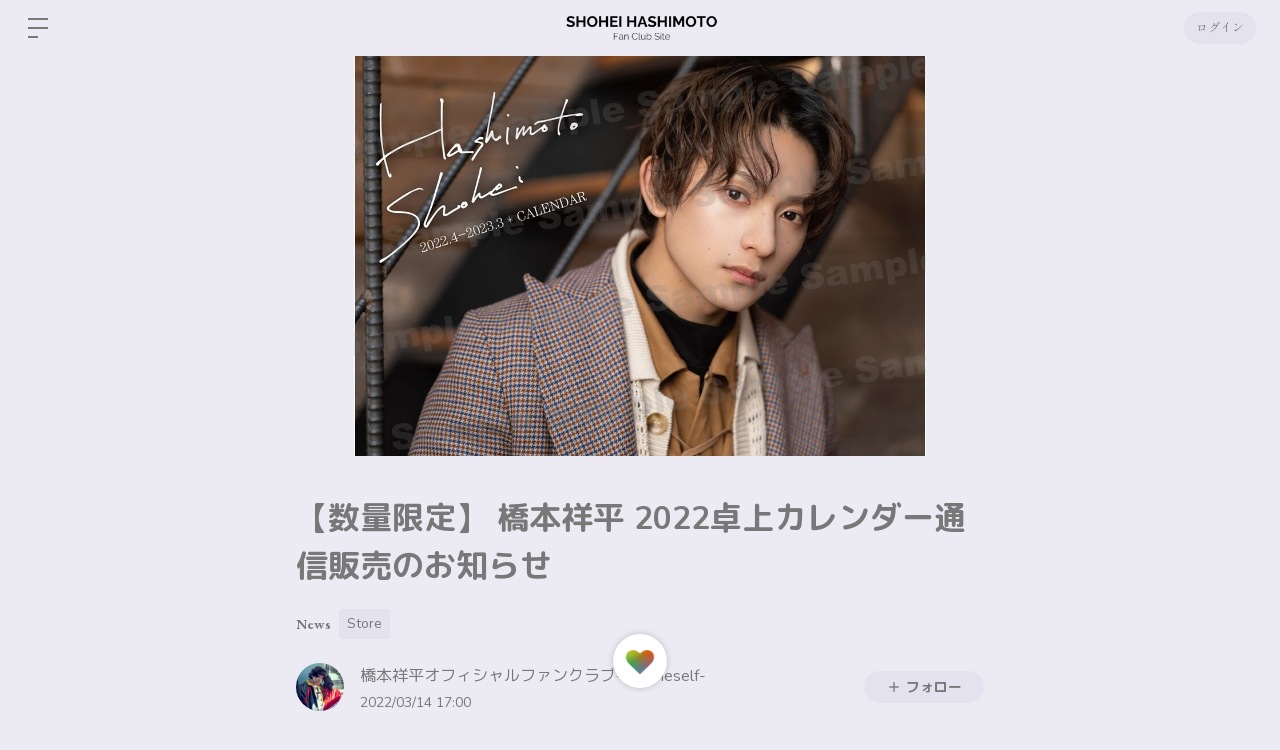

--- FILE ---
content_type: text/html; charset=utf-8
request_url: https://hashimoto-shohei.bitfan.id/contents/47414
body_size: 36683
content:
<!doctype html>
<html lang="ja">
  <head prefix="og: http://ogp.me/ns# fb: http://ogp.me/ns/fb#">
    <meta charset="utf-8">
<meta http-equiv="x-ua-compatible" content="ie=edge">
<script type="text/javascript">window.NREUM||(NREUM={});NREUM.info={"beacon":"bam.nr-data.net","errorBeacon":"bam.nr-data.net","licenseKey":"NRJS-48d1a7dacbd30ee64c6","applicationID":"798079491","transactionName":"dgkKQUBZVAhVQh1LRFcCC1hTX1ZLU19cTFRbEhcaQV5XEw==","queueTime":0,"applicationTime":222,"agent":""}</script>
<script type="text/javascript">(window.NREUM||(NREUM={})).init={privacy:{cookies_enabled:false},ajax:{deny_list:["bam.nr-data.net"]},feature_flags:["soft_nav"]};(window.NREUM||(NREUM={})).loader_config={xpid:"Vg8FVVNVDhAHXVlSAAgDX1U=",licenseKey:"NRJS-48d1a7dacbd30ee64c6",applicationID:"798079491",browserID:"798079847"};;/*! For license information please see nr-loader-full-1.303.0.min.js.LICENSE.txt */
(()=>{var e,t,r={384:(e,t,r)=>{"use strict";r.d(t,{NT:()=>a,US:()=>u,Zm:()=>s,bQ:()=>d,dV:()=>c,pV:()=>l});var n=r(6154),i=r(1863),o=r(1910);const a={beacon:"bam.nr-data.net",errorBeacon:"bam.nr-data.net"};function s(){return n.gm.NREUM||(n.gm.NREUM={}),void 0===n.gm.newrelic&&(n.gm.newrelic=n.gm.NREUM),n.gm.NREUM}function c(){let e=s();return e.o||(e.o={ST:n.gm.setTimeout,SI:n.gm.setImmediate||n.gm.setInterval,CT:n.gm.clearTimeout,XHR:n.gm.XMLHttpRequest,REQ:n.gm.Request,EV:n.gm.Event,PR:n.gm.Promise,MO:n.gm.MutationObserver,FETCH:n.gm.fetch,WS:n.gm.WebSocket},(0,o.i)(...Object.values(e.o))),e}function d(e,t){let r=s();r.initializedAgents??={},t.initializedAt={ms:(0,i.t)(),date:new Date},r.initializedAgents[e]=t}function u(e,t){s()[e]=t}function l(){return function(){let e=s();const t=e.info||{};e.info={beacon:a.beacon,errorBeacon:a.errorBeacon,...t}}(),function(){let e=s();const t=e.init||{};e.init={...t}}(),c(),function(){let e=s();const t=e.loader_config||{};e.loader_config={...t}}(),s()}},782:(e,t,r)=>{"use strict";r.d(t,{T:()=>n});const n=r(860).K7.pageViewTiming},860:(e,t,r)=>{"use strict";r.d(t,{$J:()=>u,K7:()=>c,P3:()=>d,XX:()=>i,Yy:()=>s,df:()=>o,qY:()=>n,v4:()=>a});const n="events",i="jserrors",o="browser/blobs",a="rum",s="browser/logs",c={ajax:"ajax",genericEvents:"generic_events",jserrors:i,logging:"logging",metrics:"metrics",pageAction:"page_action",pageViewEvent:"page_view_event",pageViewTiming:"page_view_timing",sessionReplay:"session_replay",sessionTrace:"session_trace",softNav:"soft_navigations",spa:"spa"},d={[c.pageViewEvent]:1,[c.pageViewTiming]:2,[c.metrics]:3,[c.jserrors]:4,[c.spa]:5,[c.ajax]:6,[c.sessionTrace]:7,[c.softNav]:8,[c.sessionReplay]:9,[c.logging]:10,[c.genericEvents]:11},u={[c.pageViewEvent]:a,[c.pageViewTiming]:n,[c.ajax]:n,[c.spa]:n,[c.softNav]:n,[c.metrics]:i,[c.jserrors]:i,[c.sessionTrace]:o,[c.sessionReplay]:o,[c.logging]:s,[c.genericEvents]:"ins"}},944:(e,t,r)=>{"use strict";r.d(t,{R:()=>i});var n=r(3241);function i(e,t){"function"==typeof console.debug&&(console.debug("New Relic Warning: https://github.com/newrelic/newrelic-browser-agent/blob/main/docs/warning-codes.md#".concat(e),t),(0,n.W)({agentIdentifier:null,drained:null,type:"data",name:"warn",feature:"warn",data:{code:e,secondary:t}}))}},993:(e,t,r)=>{"use strict";r.d(t,{A$:()=>o,ET:()=>a,TZ:()=>s,p_:()=>i});var n=r(860);const i={ERROR:"ERROR",WARN:"WARN",INFO:"INFO",DEBUG:"DEBUG",TRACE:"TRACE"},o={OFF:0,ERROR:1,WARN:2,INFO:3,DEBUG:4,TRACE:5},a="log",s=n.K7.logging},1687:(e,t,r)=>{"use strict";r.d(t,{Ak:()=>d,Ze:()=>f,x3:()=>u});var n=r(3241),i=r(7836),o=r(3606),a=r(860),s=r(2646);const c={};function d(e,t){const r={staged:!1,priority:a.P3[t]||0};l(e),c[e].get(t)||c[e].set(t,r)}function u(e,t){e&&c[e]&&(c[e].get(t)&&c[e].delete(t),g(e,t,!1),c[e].size&&h(e))}function l(e){if(!e)throw new Error("agentIdentifier required");c[e]||(c[e]=new Map)}function f(e="",t="feature",r=!1){if(l(e),!e||!c[e].get(t)||r)return g(e,t);c[e].get(t).staged=!0,h(e)}function h(e){const t=Array.from(c[e]);t.every(([e,t])=>t.staged)&&(t.sort((e,t)=>e[1].priority-t[1].priority),t.forEach(([t])=>{c[e].delete(t),g(e,t)}))}function g(e,t,r=!0){const a=e?i.ee.get(e):i.ee,c=o.i.handlers;if(!a.aborted&&a.backlog&&c){if((0,n.W)({agentIdentifier:e,type:"lifecycle",name:"drain",feature:t}),r){const e=a.backlog[t],r=c[t];if(r){for(let t=0;e&&t<e.length;++t)p(e[t],r);Object.entries(r).forEach(([e,t])=>{Object.values(t||{}).forEach(t=>{t[0]?.on&&t[0]?.context()instanceof s.y&&t[0].on(e,t[1])})})}}a.isolatedBacklog||delete c[t],a.backlog[t]=null,a.emit("drain-"+t,[])}}function p(e,t){var r=e[1];Object.values(t[r]||{}).forEach(t=>{var r=e[0];if(t[0]===r){var n=t[1],i=e[3],o=e[2];n.apply(i,o)}})}},1741:(e,t,r)=>{"use strict";r.d(t,{W:()=>o});var n=r(944),i=r(4261);class o{#e(e,...t){if(this[e]!==o.prototype[e])return this[e](...t);(0,n.R)(35,e)}addPageAction(e,t){return this.#e(i.hG,e,t)}register(e){return this.#e(i.eY,e)}recordCustomEvent(e,t){return this.#e(i.fF,e,t)}setPageViewName(e,t){return this.#e(i.Fw,e,t)}setCustomAttribute(e,t,r){return this.#e(i.cD,e,t,r)}noticeError(e,t){return this.#e(i.o5,e,t)}setUserId(e){return this.#e(i.Dl,e)}setApplicationVersion(e){return this.#e(i.nb,e)}setErrorHandler(e){return this.#e(i.bt,e)}addRelease(e,t){return this.#e(i.k6,e,t)}log(e,t){return this.#e(i.$9,e,t)}start(){return this.#e(i.d3)}finished(e){return this.#e(i.BL,e)}recordReplay(){return this.#e(i.CH)}pauseReplay(){return this.#e(i.Tb)}addToTrace(e){return this.#e(i.U2,e)}setCurrentRouteName(e){return this.#e(i.PA,e)}interaction(e){return this.#e(i.dT,e)}wrapLogger(e,t,r){return this.#e(i.Wb,e,t,r)}measure(e,t){return this.#e(i.V1,e,t)}consent(e){return this.#e(i.Pv,e)}}},1863:(e,t,r)=>{"use strict";function n(){return Math.floor(performance.now())}r.d(t,{t:()=>n})},1910:(e,t,r)=>{"use strict";r.d(t,{i:()=>o});var n=r(944);const i=new Map;function o(...e){return e.every(e=>{if(i.has(e))return i.get(e);const t="function"==typeof e&&e.toString().includes("[native code]");return t||(0,n.R)(64,e?.name||e?.toString()),i.set(e,t),t})}},2555:(e,t,r)=>{"use strict";r.d(t,{D:()=>s,f:()=>a});var n=r(384),i=r(8122);const o={beacon:n.NT.beacon,errorBeacon:n.NT.errorBeacon,licenseKey:void 0,applicationID:void 0,sa:void 0,queueTime:void 0,applicationTime:void 0,ttGuid:void 0,user:void 0,account:void 0,product:void 0,extra:void 0,jsAttributes:{},userAttributes:void 0,atts:void 0,transactionName:void 0,tNamePlain:void 0};function a(e){try{return!!e.licenseKey&&!!e.errorBeacon&&!!e.applicationID}catch(e){return!1}}const s=e=>(0,i.a)(e,o)},2614:(e,t,r)=>{"use strict";r.d(t,{BB:()=>a,H3:()=>n,g:()=>d,iL:()=>c,tS:()=>s,uh:()=>i,wk:()=>o});const n="NRBA",i="SESSION",o=144e5,a=18e5,s={STARTED:"session-started",PAUSE:"session-pause",RESET:"session-reset",RESUME:"session-resume",UPDATE:"session-update"},c={SAME_TAB:"same-tab",CROSS_TAB:"cross-tab"},d={OFF:0,FULL:1,ERROR:2}},2646:(e,t,r)=>{"use strict";r.d(t,{y:()=>n});class n{constructor(e){this.contextId=e}}},2843:(e,t,r)=>{"use strict";r.d(t,{u:()=>i});var n=r(3878);function i(e,t=!1,r,i){(0,n.DD)("visibilitychange",function(){if(t)return void("hidden"===document.visibilityState&&e());e(document.visibilityState)},r,i)}},3241:(e,t,r)=>{"use strict";r.d(t,{W:()=>o});var n=r(6154);const i="newrelic";function o(e={}){try{n.gm.dispatchEvent(new CustomEvent(i,{detail:e}))}catch(e){}}},3304:(e,t,r)=>{"use strict";r.d(t,{A:()=>o});var n=r(7836);const i=()=>{const e=new WeakSet;return(t,r)=>{if("object"==typeof r&&null!==r){if(e.has(r))return;e.add(r)}return r}};function o(e){try{return JSON.stringify(e,i())??""}catch(e){try{n.ee.emit("internal-error",[e])}catch(e){}return""}}},3333:(e,t,r)=>{"use strict";r.d(t,{$v:()=>u,TZ:()=>n,Xh:()=>c,Zp:()=>i,kd:()=>d,mq:()=>s,nf:()=>a,qN:()=>o});const n=r(860).K7.genericEvents,i=["auxclick","click","copy","keydown","paste","scrollend"],o=["focus","blur"],a=4,s=1e3,c=2e3,d=["PageAction","UserAction","BrowserPerformance"],u={RESOURCES:"experimental.resources",REGISTER:"register"}},3434:(e,t,r)=>{"use strict";r.d(t,{Jt:()=>o,YM:()=>d});var n=r(7836),i=r(5607);const o="nr@original:".concat(i.W),a=50;var s=Object.prototype.hasOwnProperty,c=!1;function d(e,t){return e||(e=n.ee),r.inPlace=function(e,t,n,i,o){n||(n="");const a="-"===n.charAt(0);for(let s=0;s<t.length;s++){const c=t[s],d=e[c];l(d)||(e[c]=r(d,a?c+n:n,i,c,o))}},r.flag=o,r;function r(t,r,n,c,d){return l(t)?t:(r||(r=""),nrWrapper[o]=t,function(e,t,r){if(Object.defineProperty&&Object.keys)try{return Object.keys(e).forEach(function(r){Object.defineProperty(t,r,{get:function(){return e[r]},set:function(t){return e[r]=t,t}})}),t}catch(e){u([e],r)}for(var n in e)s.call(e,n)&&(t[n]=e[n])}(t,nrWrapper,e),nrWrapper);function nrWrapper(){var o,s,l,f;let h;try{s=this,o=[...arguments],l="function"==typeof n?n(o,s):n||{}}catch(t){u([t,"",[o,s,c],l],e)}i(r+"start",[o,s,c],l,d);const g=performance.now();let p;try{return f=t.apply(s,o),p=performance.now(),f}catch(e){throw p=performance.now(),i(r+"err",[o,s,e],l,d),h=e,h}finally{const e=p-g,t={start:g,end:p,duration:e,isLongTask:e>=a,methodName:c,thrownError:h};t.isLongTask&&i("long-task",[t,s],l,d),i(r+"end",[o,s,f],l,d)}}}function i(r,n,i,o){if(!c||t){var a=c;c=!0;try{e.emit(r,n,i,t,o)}catch(t){u([t,r,n,i],e)}c=a}}}function u(e,t){t||(t=n.ee);try{t.emit("internal-error",e)}catch(e){}}function l(e){return!(e&&"function"==typeof e&&e.apply&&!e[o])}},3606:(e,t,r)=>{"use strict";r.d(t,{i:()=>o});var n=r(9908);o.on=a;var i=o.handlers={};function o(e,t,r,o){a(o||n.d,i,e,t,r)}function a(e,t,r,i,o){o||(o="feature"),e||(e=n.d);var a=t[o]=t[o]||{};(a[r]=a[r]||[]).push([e,i])}},3738:(e,t,r)=>{"use strict";r.d(t,{He:()=>i,Kp:()=>s,Lc:()=>d,Rz:()=>u,TZ:()=>n,bD:()=>o,d3:()=>a,jx:()=>l,sl:()=>f,uP:()=>c});const n=r(860).K7.sessionTrace,i="bstResource",o="resource",a="-start",s="-end",c="fn"+a,d="fn"+s,u="pushState",l=1e3,f=3e4},3785:(e,t,r)=>{"use strict";r.d(t,{R:()=>c,b:()=>d});var n=r(9908),i=r(1863),o=r(860),a=r(8154),s=r(993);function c(e,t,r={},c=s.p_.INFO,d,u=(0,i.t)()){(0,n.p)(a.xV,["API/logging/".concat(c.toLowerCase(),"/called")],void 0,o.K7.metrics,e),(0,n.p)(s.ET,[u,t,r,c,d],void 0,o.K7.logging,e)}function d(e){return"string"==typeof e&&Object.values(s.p_).some(t=>t===e.toUpperCase().trim())}},3878:(e,t,r)=>{"use strict";function n(e,t){return{capture:e,passive:!1,signal:t}}function i(e,t,r=!1,i){window.addEventListener(e,t,n(r,i))}function o(e,t,r=!1,i){document.addEventListener(e,t,n(r,i))}r.d(t,{DD:()=>o,jT:()=>n,sp:()=>i})},4234:(e,t,r)=>{"use strict";r.d(t,{W:()=>o});var n=r(7836),i=r(1687);class o{constructor(e,t){this.agentIdentifier=e,this.ee=n.ee.get(e),this.featureName=t,this.blocked=!1}deregisterDrain(){(0,i.x3)(this.agentIdentifier,this.featureName)}}},4261:(e,t,r)=>{"use strict";r.d(t,{$9:()=>d,BL:()=>s,CH:()=>h,Dl:()=>R,Fw:()=>y,PA:()=>m,Pl:()=>n,Pv:()=>_,Tb:()=>l,U2:()=>o,V1:()=>T,Wb:()=>x,bt:()=>b,cD:()=>v,d3:()=>w,dT:()=>c,eY:()=>g,fF:()=>f,hG:()=>i,k6:()=>a,nb:()=>p,o5:()=>u});const n="api-",i="addPageAction",o="addToTrace",a="addRelease",s="finished",c="interaction",d="log",u="noticeError",l="pauseReplay",f="recordCustomEvent",h="recordReplay",g="register",p="setApplicationVersion",m="setCurrentRouteName",v="setCustomAttribute",b="setErrorHandler",y="setPageViewName",R="setUserId",w="start",x="wrapLogger",T="measure",_="consent"},4387:(e,t,r)=>{"use strict";function n(e={}){return!(!e.id||!e.name)}function i(e){return"string"==typeof e&&e.trim().length<501||"number"==typeof e}function o(e,t){if(2!==t?.harvestEndpointVersion)return{};const r=t.agentRef.runtime.appMetadata.agents[0].entityGuid;return n(e)?{"mfe.id":e.id,"mfe.name":e.name,eventSource:e.eventSource,"parent.id":e.parent?.id||r}:{"entity.guid":r,appId:t.agentRef.info.applicationID}}r.d(t,{Ux:()=>o,c7:()=>n,yo:()=>i})},5205:(e,t,r)=>{"use strict";r.d(t,{j:()=>A});var n=r(384),i=r(1741);var o=r(2555),a=r(3333);const s=e=>{if(!e||"string"!=typeof e)return!1;try{document.createDocumentFragment().querySelector(e)}catch{return!1}return!0};var c=r(2614),d=r(944),u=r(8122);const l="[data-nr-mask]",f=e=>(0,u.a)(e,(()=>{const e={feature_flags:[],experimental:{allow_registered_children:!1,resources:!1},mask_selector:"*",block_selector:"[data-nr-block]",mask_input_options:{color:!1,date:!1,"datetime-local":!1,email:!1,month:!1,number:!1,range:!1,search:!1,tel:!1,text:!1,time:!1,url:!1,week:!1,textarea:!1,select:!1,password:!0}};return{ajax:{deny_list:void 0,block_internal:!0,enabled:!0,autoStart:!0},api:{get allow_registered_children(){return e.feature_flags.includes(a.$v.REGISTER)||e.experimental.allow_registered_children},set allow_registered_children(t){e.experimental.allow_registered_children=t},duplicate_registered_data:!1},browser_consent_mode:{enabled:!1},distributed_tracing:{enabled:void 0,exclude_newrelic_header:void 0,cors_use_newrelic_header:void 0,cors_use_tracecontext_headers:void 0,allowed_origins:void 0},get feature_flags(){return e.feature_flags},set feature_flags(t){e.feature_flags=t},generic_events:{enabled:!0,autoStart:!0},harvest:{interval:30},jserrors:{enabled:!0,autoStart:!0},logging:{enabled:!0,autoStart:!0},metrics:{enabled:!0,autoStart:!0},obfuscate:void 0,page_action:{enabled:!0},page_view_event:{enabled:!0,autoStart:!0},page_view_timing:{enabled:!0,autoStart:!0},performance:{capture_marks:!1,capture_measures:!1,capture_detail:!0,resources:{get enabled(){return e.feature_flags.includes(a.$v.RESOURCES)||e.experimental.resources},set enabled(t){e.experimental.resources=t},asset_types:[],first_party_domains:[],ignore_newrelic:!0}},privacy:{cookies_enabled:!0},proxy:{assets:void 0,beacon:void 0},session:{expiresMs:c.wk,inactiveMs:c.BB},session_replay:{autoStart:!0,enabled:!1,preload:!1,sampling_rate:10,error_sampling_rate:100,collect_fonts:!1,inline_images:!1,fix_stylesheets:!0,mask_all_inputs:!0,get mask_text_selector(){return e.mask_selector},set mask_text_selector(t){s(t)?e.mask_selector="".concat(t,",").concat(l):""===t||null===t?e.mask_selector=l:(0,d.R)(5,t)},get block_class(){return"nr-block"},get ignore_class(){return"nr-ignore"},get mask_text_class(){return"nr-mask"},get block_selector(){return e.block_selector},set block_selector(t){s(t)?e.block_selector+=",".concat(t):""!==t&&(0,d.R)(6,t)},get mask_input_options(){return e.mask_input_options},set mask_input_options(t){t&&"object"==typeof t?e.mask_input_options={...t,password:!0}:(0,d.R)(7,t)}},session_trace:{enabled:!0,autoStart:!0},soft_navigations:{enabled:!0,autoStart:!0},spa:{enabled:!0,autoStart:!0},ssl:void 0,user_actions:{enabled:!0,elementAttributes:["id","className","tagName","type"]}}})());var h=r(6154),g=r(9324);let p=0;const m={buildEnv:g.F3,distMethod:g.Xs,version:g.xv,originTime:h.WN},v={consented:!1},b={appMetadata:{},get consented(){return this.session?.state?.consent||v.consented},set consented(e){v.consented=e},customTransaction:void 0,denyList:void 0,disabled:!1,harvester:void 0,isolatedBacklog:!1,isRecording:!1,loaderType:void 0,maxBytes:3e4,obfuscator:void 0,onerror:void 0,ptid:void 0,releaseIds:{},session:void 0,timeKeeper:void 0,registeredEntities:[],jsAttributesMetadata:{bytes:0},get harvestCount(){return++p}},y=e=>{const t=(0,u.a)(e,b),r=Object.keys(m).reduce((e,t)=>(e[t]={value:m[t],writable:!1,configurable:!0,enumerable:!0},e),{});return Object.defineProperties(t,r)};var R=r(5701);const w=e=>{const t=e.startsWith("http");e+="/",r.p=t?e:"https://"+e};var x=r(7836),T=r(3241);const _={accountID:void 0,trustKey:void 0,agentID:void 0,licenseKey:void 0,applicationID:void 0,xpid:void 0},E=e=>(0,u.a)(e,_),S=new Set;function A(e,t={},r,a){let{init:s,info:c,loader_config:d,runtime:u={},exposed:l=!0}=t;if(!c){const e=(0,n.pV)();s=e.init,c=e.info,d=e.loader_config}e.init=f(s||{}),e.loader_config=E(d||{}),c.jsAttributes??={},h.bv&&(c.jsAttributes.isWorker=!0),e.info=(0,o.D)(c);const g=e.init,p=[c.beacon,c.errorBeacon];S.has(e.agentIdentifier)||(g.proxy.assets&&(w(g.proxy.assets),p.push(g.proxy.assets)),g.proxy.beacon&&p.push(g.proxy.beacon),e.beacons=[...p],function(e){const t=(0,n.pV)();Object.getOwnPropertyNames(i.W.prototype).forEach(r=>{const n=i.W.prototype[r];if("function"!=typeof n||"constructor"===n)return;let o=t[r];e[r]&&!1!==e.exposed&&"micro-agent"!==e.runtime?.loaderType&&(t[r]=(...t)=>{const n=e[r](...t);return o?o(...t):n})})}(e),(0,n.US)("activatedFeatures",R.B),e.runSoftNavOverSpa&&=!0===g.soft_navigations.enabled&&g.feature_flags.includes("soft_nav")),u.denyList=[...g.ajax.deny_list||[],...g.ajax.block_internal?p:[]],u.ptid=e.agentIdentifier,u.loaderType=r,e.runtime=y(u),S.has(e.agentIdentifier)||(e.ee=x.ee.get(e.agentIdentifier),e.exposed=l,(0,T.W)({agentIdentifier:e.agentIdentifier,drained:!!R.B?.[e.agentIdentifier],type:"lifecycle",name:"initialize",feature:void 0,data:e.config})),S.add(e.agentIdentifier)}},5270:(e,t,r)=>{"use strict";r.d(t,{Aw:()=>a,SR:()=>o,rF:()=>s});var n=r(384),i=r(7767);function o(e){return!!(0,n.dV)().o.MO&&(0,i.V)(e)&&!0===e?.session_trace.enabled}function a(e){return!0===e?.session_replay.preload&&o(e)}function s(e,t){try{if("string"==typeof t?.type){if("password"===t.type.toLowerCase())return"*".repeat(e?.length||0);if(void 0!==t?.dataset?.nrUnmask||t?.classList?.contains("nr-unmask"))return e}}catch(e){}return"string"==typeof e?e.replace(/[\S]/g,"*"):"*".repeat(e?.length||0)}},5289:(e,t,r)=>{"use strict";r.d(t,{GG:()=>o,Qr:()=>s,sB:()=>a});var n=r(3878);function i(){return"undefined"==typeof document||"complete"===document.readyState}function o(e,t){if(i())return e();(0,n.sp)("load",e,t)}function a(e){if(i())return e();(0,n.DD)("DOMContentLoaded",e)}function s(e){if(i())return e();(0,n.sp)("popstate",e)}},5607:(e,t,r)=>{"use strict";r.d(t,{W:()=>n});const n=(0,r(9566).bz)()},5701:(e,t,r)=>{"use strict";r.d(t,{B:()=>o,t:()=>a});var n=r(3241);const i=new Set,o={};function a(e,t){const r=t.agentIdentifier;o[r]??={},e&&"object"==typeof e&&(i.has(r)||(t.ee.emit("rumresp",[e]),o[r]=e,i.add(r),(0,n.W)({agentIdentifier:r,loaded:!0,drained:!0,type:"lifecycle",name:"load",feature:void 0,data:e})))}},6154:(e,t,r)=>{"use strict";r.d(t,{OF:()=>d,RI:()=>i,WN:()=>f,bv:()=>o,gm:()=>a,lR:()=>l,m:()=>c,mw:()=>s,sb:()=>u});var n=r(1863);const i="undefined"!=typeof window&&!!window.document,o="undefined"!=typeof WorkerGlobalScope&&("undefined"!=typeof self&&self instanceof WorkerGlobalScope&&self.navigator instanceof WorkerNavigator||"undefined"!=typeof globalThis&&globalThis instanceof WorkerGlobalScope&&globalThis.navigator instanceof WorkerNavigator),a=i?window:"undefined"!=typeof WorkerGlobalScope&&("undefined"!=typeof self&&self instanceof WorkerGlobalScope&&self||"undefined"!=typeof globalThis&&globalThis instanceof WorkerGlobalScope&&globalThis),s=Boolean("hidden"===a?.document?.visibilityState),c=""+a?.location,d=/iPad|iPhone|iPod/.test(a.navigator?.userAgent),u=d&&"undefined"==typeof SharedWorker,l=(()=>{const e=a.navigator?.userAgent?.match(/Firefox[/\s](\d+\.\d+)/);return Array.isArray(e)&&e.length>=2?+e[1]:0})(),f=Date.now()-(0,n.t)()},6344:(e,t,r)=>{"use strict";r.d(t,{BB:()=>u,Qb:()=>l,TZ:()=>i,Ug:()=>a,Vh:()=>o,_s:()=>s,bc:()=>d,yP:()=>c});var n=r(2614);const i=r(860).K7.sessionReplay,o="errorDuringReplay",a=.12,s={DomContentLoaded:0,Load:1,FullSnapshot:2,IncrementalSnapshot:3,Meta:4,Custom:5},c={[n.g.ERROR]:15e3,[n.g.FULL]:3e5,[n.g.OFF]:0},d={RESET:{message:"Session was reset",sm:"Reset"},IMPORT:{message:"Recorder failed to import",sm:"Import"},TOO_MANY:{message:"429: Too Many Requests",sm:"Too-Many"},TOO_BIG:{message:"Payload was too large",sm:"Too-Big"},CROSS_TAB:{message:"Session Entity was set to OFF on another tab",sm:"Cross-Tab"},ENTITLEMENTS:{message:"Session Replay is not allowed and will not be started",sm:"Entitlement"}},u=5e3,l={API:"api",RESUME:"resume",SWITCH_TO_FULL:"switchToFull",INITIALIZE:"initialize",PRELOAD:"preload"}},6389:(e,t,r)=>{"use strict";function n(e,t=500,r={}){const n=r?.leading||!1;let i;return(...r)=>{n&&void 0===i&&(e.apply(this,r),i=setTimeout(()=>{i=clearTimeout(i)},t)),n||(clearTimeout(i),i=setTimeout(()=>{e.apply(this,r)},t))}}function i(e){let t=!1;return(...r)=>{t||(t=!0,e.apply(this,r))}}r.d(t,{J:()=>i,s:()=>n})},6630:(e,t,r)=>{"use strict";r.d(t,{T:()=>n});const n=r(860).K7.pageViewEvent},6774:(e,t,r)=>{"use strict";r.d(t,{T:()=>n});const n=r(860).K7.jserrors},7295:(e,t,r)=>{"use strict";r.d(t,{Xv:()=>a,gX:()=>i,iW:()=>o});var n=[];function i(e){if(!e||o(e))return!1;if(0===n.length)return!0;for(var t=0;t<n.length;t++){var r=n[t];if("*"===r.hostname)return!1;if(s(r.hostname,e.hostname)&&c(r.pathname,e.pathname))return!1}return!0}function o(e){return void 0===e.hostname}function a(e){if(n=[],e&&e.length)for(var t=0;t<e.length;t++){let r=e[t];if(!r)continue;0===r.indexOf("http://")?r=r.substring(7):0===r.indexOf("https://")&&(r=r.substring(8));const i=r.indexOf("/");let o,a;i>0?(o=r.substring(0,i),a=r.substring(i)):(o=r,a="");let[s]=o.split(":");n.push({hostname:s,pathname:a})}}function s(e,t){return!(e.length>t.length)&&t.indexOf(e)===t.length-e.length}function c(e,t){return 0===e.indexOf("/")&&(e=e.substring(1)),0===t.indexOf("/")&&(t=t.substring(1)),""===e||e===t}},7485:(e,t,r)=>{"use strict";r.d(t,{D:()=>i});var n=r(6154);function i(e){if(0===(e||"").indexOf("data:"))return{protocol:"data"};try{const t=new URL(e,location.href),r={port:t.port,hostname:t.hostname,pathname:t.pathname,search:t.search,protocol:t.protocol.slice(0,t.protocol.indexOf(":")),sameOrigin:t.protocol===n.gm?.location?.protocol&&t.host===n.gm?.location?.host};return r.port&&""!==r.port||("http:"===t.protocol&&(r.port="80"),"https:"===t.protocol&&(r.port="443")),r.pathname&&""!==r.pathname?r.pathname.startsWith("/")||(r.pathname="/".concat(r.pathname)):r.pathname="/",r}catch(e){return{}}}},7699:(e,t,r)=>{"use strict";r.d(t,{It:()=>o,KC:()=>s,No:()=>i,qh:()=>a});var n=r(860);const i=16e3,o=1e6,a="SESSION_ERROR",s={[n.K7.logging]:!0,[n.K7.genericEvents]:!1,[n.K7.jserrors]:!1,[n.K7.ajax]:!1}},7767:(e,t,r)=>{"use strict";r.d(t,{V:()=>i});var n=r(6154);const i=e=>n.RI&&!0===e?.privacy.cookies_enabled},7836:(e,t,r)=>{"use strict";r.d(t,{P:()=>s,ee:()=>c});var n=r(384),i=r(8990),o=r(2646),a=r(5607);const s="nr@context:".concat(a.W),c=function e(t,r){var n={},a={},u={},l=!1;try{l=16===r.length&&d.initializedAgents?.[r]?.runtime.isolatedBacklog}catch(e){}var f={on:g,addEventListener:g,removeEventListener:function(e,t){var r=n[e];if(!r)return;for(var i=0;i<r.length;i++)r[i]===t&&r.splice(i,1)},emit:function(e,r,n,i,o){!1!==o&&(o=!0);if(c.aborted&&!i)return;t&&o&&t.emit(e,r,n);var s=h(n);p(e).forEach(e=>{e.apply(s,r)});var d=v()[a[e]];d&&d.push([f,e,r,s]);return s},get:m,listeners:p,context:h,buffer:function(e,t){const r=v();if(t=t||"feature",f.aborted)return;Object.entries(e||{}).forEach(([e,n])=>{a[n]=t,t in r||(r[t]=[])})},abort:function(){f._aborted=!0,Object.keys(f.backlog).forEach(e=>{delete f.backlog[e]})},isBuffering:function(e){return!!v()[a[e]]},debugId:r,backlog:l?{}:t&&"object"==typeof t.backlog?t.backlog:{},isolatedBacklog:l};return Object.defineProperty(f,"aborted",{get:()=>{let e=f._aborted||!1;return e||(t&&(e=t.aborted),e)}}),f;function h(e){return e&&e instanceof o.y?e:e?(0,i.I)(e,s,()=>new o.y(s)):new o.y(s)}function g(e,t){n[e]=p(e).concat(t)}function p(e){return n[e]||[]}function m(t){return u[t]=u[t]||e(f,t)}function v(){return f.backlog}}(void 0,"globalEE"),d=(0,n.Zm)();d.ee||(d.ee=c)},8122:(e,t,r)=>{"use strict";r.d(t,{a:()=>i});var n=r(944);function i(e,t){try{if(!e||"object"!=typeof e)return(0,n.R)(3);if(!t||"object"!=typeof t)return(0,n.R)(4);const r=Object.create(Object.getPrototypeOf(t),Object.getOwnPropertyDescriptors(t)),o=0===Object.keys(r).length?e:r;for(let a in o)if(void 0!==e[a])try{if(null===e[a]){r[a]=null;continue}Array.isArray(e[a])&&Array.isArray(t[a])?r[a]=Array.from(new Set([...e[a],...t[a]])):"object"==typeof e[a]&&"object"==typeof t[a]?r[a]=i(e[a],t[a]):r[a]=e[a]}catch(e){r[a]||(0,n.R)(1,e)}return r}catch(e){(0,n.R)(2,e)}}},8139:(e,t,r)=>{"use strict";r.d(t,{u:()=>f});var n=r(7836),i=r(3434),o=r(8990),a=r(6154);const s={},c=a.gm.XMLHttpRequest,d="addEventListener",u="removeEventListener",l="nr@wrapped:".concat(n.P);function f(e){var t=function(e){return(e||n.ee).get("events")}(e);if(s[t.debugId]++)return t;s[t.debugId]=1;var r=(0,i.YM)(t,!0);function f(e){r.inPlace(e,[d,u],"-",g)}function g(e,t){return e[1]}return"getPrototypeOf"in Object&&(a.RI&&h(document,f),c&&h(c.prototype,f),h(a.gm,f)),t.on(d+"-start",function(e,t){var n=e[1];if(null!==n&&("function"==typeof n||"object"==typeof n)&&"newrelic"!==e[0]){var i=(0,o.I)(n,l,function(){var e={object:function(){if("function"!=typeof n.handleEvent)return;return n.handleEvent.apply(n,arguments)},function:n}[typeof n];return e?r(e,"fn-",null,e.name||"anonymous"):n});this.wrapped=e[1]=i}}),t.on(u+"-start",function(e){e[1]=this.wrapped||e[1]}),t}function h(e,t,...r){let n=e;for(;"object"==typeof n&&!Object.prototype.hasOwnProperty.call(n,d);)n=Object.getPrototypeOf(n);n&&t(n,...r)}},8154:(e,t,r)=>{"use strict";r.d(t,{z_:()=>o,XG:()=>s,TZ:()=>n,rs:()=>i,xV:()=>a});r(6154),r(9566),r(384);const n=r(860).K7.metrics,i="sm",o="cm",a="storeSupportabilityMetrics",s="storeEventMetrics"},8374:(e,t,r)=>{r.nc=(()=>{try{return document?.currentScript?.nonce}catch(e){}return""})()},8990:(e,t,r)=>{"use strict";r.d(t,{I:()=>i});var n=Object.prototype.hasOwnProperty;function i(e,t,r){if(n.call(e,t))return e[t];var i=r();if(Object.defineProperty&&Object.keys)try{return Object.defineProperty(e,t,{value:i,writable:!0,enumerable:!1}),i}catch(e){}return e[t]=i,i}},9300:(e,t,r)=>{"use strict";r.d(t,{T:()=>n});const n=r(860).K7.ajax},9324:(e,t,r)=>{"use strict";r.d(t,{AJ:()=>a,F3:()=>i,Xs:()=>o,Yq:()=>s,xv:()=>n});const n="1.303.0",i="PROD",o="CDN",a="@newrelic/rrweb",s="1.0.1"},9566:(e,t,r)=>{"use strict";r.d(t,{LA:()=>s,ZF:()=>c,bz:()=>a,el:()=>d});var n=r(6154);const i="xxxxxxxx-xxxx-4xxx-yxxx-xxxxxxxxxxxx";function o(e,t){return e?15&e[t]:16*Math.random()|0}function a(){const e=n.gm?.crypto||n.gm?.msCrypto;let t,r=0;return e&&e.getRandomValues&&(t=e.getRandomValues(new Uint8Array(30))),i.split("").map(e=>"x"===e?o(t,r++).toString(16):"y"===e?(3&o()|8).toString(16):e).join("")}function s(e){const t=n.gm?.crypto||n.gm?.msCrypto;let r,i=0;t&&t.getRandomValues&&(r=t.getRandomValues(new Uint8Array(e)));const a=[];for(var s=0;s<e;s++)a.push(o(r,i++).toString(16));return a.join("")}function c(){return s(16)}function d(){return s(32)}},9908:(e,t,r)=>{"use strict";r.d(t,{d:()=>n,p:()=>i});var n=r(7836).ee.get("handle");function i(e,t,r,i,o){o?(o.buffer([e],i),o.emit(e,t,r)):(n.buffer([e],i),n.emit(e,t,r))}}},n={};function i(e){var t=n[e];if(void 0!==t)return t.exports;var o=n[e]={exports:{}};return r[e](o,o.exports,i),o.exports}i.m=r,i.d=(e,t)=>{for(var r in t)i.o(t,r)&&!i.o(e,r)&&Object.defineProperty(e,r,{enumerable:!0,get:t[r]})},i.f={},i.e=e=>Promise.all(Object.keys(i.f).reduce((t,r)=>(i.f[r](e,t),t),[])),i.u=e=>({95:"nr-full-compressor",222:"nr-full-recorder",891:"nr-full"}[e]+"-1.303.0.min.js"),i.o=(e,t)=>Object.prototype.hasOwnProperty.call(e,t),e={},t="NRBA-1.303.0.PROD:",i.l=(r,n,o,a)=>{if(e[r])e[r].push(n);else{var s,c;if(void 0!==o)for(var d=document.getElementsByTagName("script"),u=0;u<d.length;u++){var l=d[u];if(l.getAttribute("src")==r||l.getAttribute("data-webpack")==t+o){s=l;break}}if(!s){c=!0;var f={891:"sha512-NjTqL37sTIH4ScIjNMSN8m6Ynix4ZSYE49nDzHKiY6gYpNUuEOsC1/5QN5HnuxkYRqn2UlQDJVp4sxJyZEdGXA==",222:"sha512-0Y12t8M+YYLQtd24mGFaBCMEF/U0XGMH+5jVd//rR5jMLhAjTiUIGsby5zwArCbwpIU85j9WgCsn728Y4lf2NQ==",95:"sha512-3/nNcQ5eHnNm+Fc0f0wb/kotkbeU0ggV73r7XesXbR9XYUmBehQI//8iIWuBOFQRevQeyCf3b+bke4vD3EYVaw=="};(s=document.createElement("script")).charset="utf-8",i.nc&&s.setAttribute("nonce",i.nc),s.setAttribute("data-webpack",t+o),s.src=r,0!==s.src.indexOf(window.location.origin+"/")&&(s.crossOrigin="anonymous"),f[a]&&(s.integrity=f[a])}e[r]=[n];var h=(t,n)=>{s.onerror=s.onload=null,clearTimeout(g);var i=e[r];if(delete e[r],s.parentNode&&s.parentNode.removeChild(s),i&&i.forEach(e=>e(n)),t)return t(n)},g=setTimeout(h.bind(null,void 0,{type:"timeout",target:s}),12e4);s.onerror=h.bind(null,s.onerror),s.onload=h.bind(null,s.onload),c&&document.head.appendChild(s)}},i.r=e=>{"undefined"!=typeof Symbol&&Symbol.toStringTag&&Object.defineProperty(e,Symbol.toStringTag,{value:"Module"}),Object.defineProperty(e,"__esModule",{value:!0})},i.p="https://js-agent.newrelic.com/",(()=>{var e={85:0,959:0};i.f.j=(t,r)=>{var n=i.o(e,t)?e[t]:void 0;if(0!==n)if(n)r.push(n[2]);else{var o=new Promise((r,i)=>n=e[t]=[r,i]);r.push(n[2]=o);var a=i.p+i.u(t),s=new Error;i.l(a,r=>{if(i.o(e,t)&&(0!==(n=e[t])&&(e[t]=void 0),n)){var o=r&&("load"===r.type?"missing":r.type),a=r&&r.target&&r.target.src;s.message="Loading chunk "+t+" failed.\n("+o+": "+a+")",s.name="ChunkLoadError",s.type=o,s.request=a,n[1](s)}},"chunk-"+t,t)}};var t=(t,r)=>{var n,o,[a,s,c]=r,d=0;if(a.some(t=>0!==e[t])){for(n in s)i.o(s,n)&&(i.m[n]=s[n]);if(c)c(i)}for(t&&t(r);d<a.length;d++)o=a[d],i.o(e,o)&&e[o]&&e[o][0](),e[o]=0},r=self["webpackChunk:NRBA-1.303.0.PROD"]=self["webpackChunk:NRBA-1.303.0.PROD"]||[];r.forEach(t.bind(null,0)),r.push=t.bind(null,r.push.bind(r))})(),(()=>{"use strict";i(8374);var e=i(9566),t=i(1741);class r extends t.W{agentIdentifier=(0,e.LA)(16)}var n=i(860);const o=Object.values(n.K7);var a=i(5205);var s=i(9908),c=i(1863),d=i(4261),u=i(3241),l=i(944),f=i(5701),h=i(8154);function g(e,t,i,o){const a=o||i;!a||a[e]&&a[e]!==r.prototype[e]||(a[e]=function(){(0,s.p)(h.xV,["API/"+e+"/called"],void 0,n.K7.metrics,i.ee),(0,u.W)({agentIdentifier:i.agentIdentifier,drained:!!f.B?.[i.agentIdentifier],type:"data",name:"api",feature:d.Pl+e,data:{}});try{return t.apply(this,arguments)}catch(e){(0,l.R)(23,e)}})}function p(e,t,r,n,i){const o=e.info;null===r?delete o.jsAttributes[t]:o.jsAttributes[t]=r,(i||null===r)&&(0,s.p)(d.Pl+n,[(0,c.t)(),t,r],void 0,"session",e.ee)}var m=i(1687),v=i(4234),b=i(5289),y=i(6154),R=i(5270),w=i(7767),x=i(6389),T=i(7699);class _ extends v.W{constructor(e,t){super(e.agentIdentifier,t),this.agentRef=e,this.abortHandler=void 0,this.featAggregate=void 0,this.loadedSuccessfully=void 0,this.onAggregateImported=new Promise(e=>{this.loadedSuccessfully=e}),this.deferred=Promise.resolve(),!1===e.init[this.featureName].autoStart?this.deferred=new Promise((t,r)=>{this.ee.on("manual-start-all",(0,x.J)(()=>{(0,m.Ak)(e.agentIdentifier,this.featureName),t()}))}):(0,m.Ak)(e.agentIdentifier,t)}importAggregator(e,t,r={}){if(this.featAggregate)return;const n=async()=>{let n;await this.deferred;try{if((0,w.V)(e.init)){const{setupAgentSession:t}=await i.e(891).then(i.bind(i,8766));n=t(e)}}catch(e){(0,l.R)(20,e),this.ee.emit("internal-error",[e]),(0,s.p)(T.qh,[e],void 0,this.featureName,this.ee)}try{if(!this.#t(this.featureName,n,e.init))return(0,m.Ze)(this.agentIdentifier,this.featureName),void this.loadedSuccessfully(!1);const{Aggregate:i}=await t();this.featAggregate=new i(e,r),e.runtime.harvester.initializedAggregates.push(this.featAggregate),this.loadedSuccessfully(!0)}catch(e){(0,l.R)(34,e),this.abortHandler?.(),(0,m.Ze)(this.agentIdentifier,this.featureName,!0),this.loadedSuccessfully(!1),this.ee&&this.ee.abort()}};y.RI?(0,b.GG)(()=>n(),!0):n()}#t(e,t,r){if(this.blocked)return!1;switch(e){case n.K7.sessionReplay:return(0,R.SR)(r)&&!!t;case n.K7.sessionTrace:return!!t;default:return!0}}}var E=i(6630),S=i(2614);class A extends _{static featureName=E.T;constructor(e){var t;super(e,E.T),this.setupInspectionEvents(e.agentIdentifier),t=e,g(d.Fw,function(e,r){"string"==typeof e&&("/"!==e.charAt(0)&&(e="/"+e),t.runtime.customTransaction=(r||"http://custom.transaction")+e,(0,s.p)(d.Pl+d.Fw,[(0,c.t)()],void 0,void 0,t.ee))},t),this.importAggregator(e,()=>i.e(891).then(i.bind(i,7550)))}setupInspectionEvents(e){const t=(t,r)=>{t&&(0,u.W)({agentIdentifier:e,timeStamp:t.timeStamp,loaded:"complete"===t.target.readyState,type:"window",name:r,data:t.target.location+""})};(0,b.sB)(e=>{t(e,"DOMContentLoaded")}),(0,b.GG)(e=>{t(e,"load")}),(0,b.Qr)(e=>{t(e,"navigate")}),this.ee.on(S.tS.UPDATE,(t,r)=>{(0,u.W)({agentIdentifier:e,type:"lifecycle",name:"session",data:r})})}}var O=i(384);var N=i(2843),I=i(3878),P=i(782);class k extends _{static featureName=P.T;constructor(e){super(e,P.T),y.RI&&((0,N.u)(()=>(0,s.p)("docHidden",[(0,c.t)()],void 0,P.T,this.ee),!0),(0,I.sp)("pagehide",()=>(0,s.p)("winPagehide",[(0,c.t)()],void 0,P.T,this.ee)),this.importAggregator(e,()=>i.e(891).then(i.bind(i,9917))))}}class j extends _{static featureName=h.TZ;constructor(e){super(e,h.TZ),y.RI&&document.addEventListener("securitypolicyviolation",e=>{(0,s.p)(h.xV,["Generic/CSPViolation/Detected"],void 0,this.featureName,this.ee)}),this.importAggregator(e,()=>i.e(891).then(i.bind(i,6555)))}}var C=i(6774),L=i(3304);class H{constructor(e,t,r,n,i){this.name="UncaughtError",this.message="string"==typeof e?e:(0,L.A)(e),this.sourceURL=t,this.line=r,this.column=n,this.__newrelic=i}}function M(e){return B(e)?e:new H(void 0!==e?.message?e.message:e,e?.filename||e?.sourceURL,e?.lineno||e?.line,e?.colno||e?.col,e?.__newrelic,e?.cause)}function K(e){const t="Unhandled Promise Rejection: ";if(!e?.reason)return;if(B(e.reason)){try{e.reason.message.startsWith(t)||(e.reason.message=t+e.reason.message)}catch(e){}return M(e.reason)}const r=M(e.reason);return(r.message||"").startsWith(t)||(r.message=t+r.message),r}function D(e){if(e.error instanceof SyntaxError&&!/:\d+$/.test(e.error.stack?.trim())){const t=new H(e.message,e.filename,e.lineno,e.colno,e.error.__newrelic,e.cause);return t.name=SyntaxError.name,t}return B(e.error)?e.error:M(e)}function B(e){return e instanceof Error&&!!e.stack}function W(e,t,r,i,o=(0,c.t)()){"string"==typeof e&&(e=new Error(e)),(0,s.p)("err",[e,o,!1,t,r.runtime.isRecording,void 0,i],void 0,n.K7.jserrors,r.ee),(0,s.p)("uaErr",[],void 0,n.K7.genericEvents,r.ee)}var F=i(4387),U=i(993),V=i(3785);function G(e,{customAttributes:t={},level:r=U.p_.INFO}={},n,i,o=(0,c.t)()){(0,V.R)(n.ee,e,t,r,i,o)}function z(e,t,r,i,o=(0,c.t)()){(0,s.p)(d.Pl+d.hG,[o,e,t,i],void 0,n.K7.genericEvents,r.ee)}function Z(e,t,r,i,o=(0,c.t)()){const{start:a,end:u,customAttributes:f}=t||{},h={customAttributes:f||{}};if("object"!=typeof h.customAttributes||"string"!=typeof e||0===e.length)return void(0,l.R)(57);const g=(e,t)=>null==e?t:"number"==typeof e?e:e instanceof PerformanceMark?e.startTime:Number.NaN;if(h.start=g(a,0),h.end=g(u,o),Number.isNaN(h.start)||Number.isNaN(h.end))(0,l.R)(57);else{if(h.duration=h.end-h.start,!(h.duration<0))return(0,s.p)(d.Pl+d.V1,[h,e,i],void 0,n.K7.genericEvents,r.ee),h;(0,l.R)(58)}}function q(e,t={},r,i,o=(0,c.t)()){(0,s.p)(d.Pl+d.fF,[o,e,t,i],void 0,n.K7.genericEvents,r.ee)}function X(e){g(d.eY,function(t){return Y(e,t)},e)}function Y(e,t,r){const i={};(0,l.R)(54,"newrelic.register"),t||={},t.eventSource="MicroFrontendBrowserAgent",t.licenseKey||=e.info.licenseKey,t.blocked=!1,t.parent=r||{};let o=()=>{};const a=e.runtime.registeredEntities,d=a.find(({metadata:{target:{id:e,name:r}}})=>e===t.id);if(d)return d.metadata.target.name!==t.name&&(d.metadata.target.name=t.name),d;const u=e=>{t.blocked=!0,o=e};e.init.api.allow_registered_children||u((0,x.J)(()=>(0,l.R)(55))),(0,F.c7)(t)||u((0,x.J)(()=>(0,l.R)(48,t))),(0,F.yo)(t.id)&&(0,F.yo)(t.name)||u((0,x.J)(()=>(0,l.R)(48,t)));const f={addPageAction:(r,n={})=>m(z,[r,{...i,...n},e],t),log:(r,n={})=>m(G,[r,{...n,customAttributes:{...i,...n.customAttributes||{}}},e],t),measure:(r,n={})=>m(Z,[r,{...n,customAttributes:{...i,...n.customAttributes||{}}},e],t),noticeError:(r,n={})=>m(W,[r,{...i,...n},e],t),register:(t={})=>m(Y,[e,t],f.metadata.target),recordCustomEvent:(r,n={})=>m(q,[r,{...i,...n},e],t),setApplicationVersion:e=>p("application.version",e),setCustomAttribute:(e,t)=>p(e,t),setUserId:e=>p("enduser.id",e),metadata:{customAttributes:i,target:t}},g=()=>(t.blocked&&o(),t.blocked);g()||a.push(f);const p=(e,t)=>{g()||(i[e]=t)},m=(t,r,i)=>{if(g())return;const o=(0,c.t)();(0,s.p)(h.xV,["API/register/".concat(t.name,"/called")],void 0,n.K7.metrics,e.ee);try{return e.init.api.duplicate_registered_data&&"register"!==t.name&&t(...r,void 0,o),t(...r,i,o)}catch(e){(0,l.R)(50,e)}};return f}class J extends _{static featureName=C.T;constructor(e){var t;super(e,C.T),t=e,g(d.o5,(e,r)=>W(e,r,t),t),function(e){g(d.bt,function(t){e.runtime.onerror=t},e)}(e),function(e){let t=0;g(d.k6,function(e,r){++t>10||(this.runtime.releaseIds[e.slice(-200)]=(""+r).slice(-200))},e)}(e),X(e);try{this.removeOnAbort=new AbortController}catch(e){}this.ee.on("internal-error",(t,r)=>{this.abortHandler&&(0,s.p)("ierr",[M(t),(0,c.t)(),!0,{},e.runtime.isRecording,r],void 0,this.featureName,this.ee)}),y.gm.addEventListener("unhandledrejection",t=>{this.abortHandler&&(0,s.p)("err",[K(t),(0,c.t)(),!1,{unhandledPromiseRejection:1},e.runtime.isRecording],void 0,this.featureName,this.ee)},(0,I.jT)(!1,this.removeOnAbort?.signal)),y.gm.addEventListener("error",t=>{this.abortHandler&&(0,s.p)("err",[D(t),(0,c.t)(),!1,{},e.runtime.isRecording],void 0,this.featureName,this.ee)},(0,I.jT)(!1,this.removeOnAbort?.signal)),this.abortHandler=this.#r,this.importAggregator(e,()=>i.e(891).then(i.bind(i,2176)))}#r(){this.removeOnAbort?.abort(),this.abortHandler=void 0}}var Q=i(8990);let ee=1;function te(e){const t=typeof e;return!e||"object"!==t&&"function"!==t?-1:e===y.gm?0:(0,Q.I)(e,"nr@id",function(){return ee++})}function re(e){if("string"==typeof e&&e.length)return e.length;if("object"==typeof e){if("undefined"!=typeof ArrayBuffer&&e instanceof ArrayBuffer&&e.byteLength)return e.byteLength;if("undefined"!=typeof Blob&&e instanceof Blob&&e.size)return e.size;if(!("undefined"!=typeof FormData&&e instanceof FormData))try{return(0,L.A)(e).length}catch(e){return}}}var ne=i(8139),ie=i(7836),oe=i(3434);const ae={},se=["open","send"];function ce(e){var t=e||ie.ee;const r=function(e){return(e||ie.ee).get("xhr")}(t);if(void 0===y.gm.XMLHttpRequest)return r;if(ae[r.debugId]++)return r;ae[r.debugId]=1,(0,ne.u)(t);var n=(0,oe.YM)(r),i=y.gm.XMLHttpRequest,o=y.gm.MutationObserver,a=y.gm.Promise,s=y.gm.setInterval,c="readystatechange",d=["onload","onerror","onabort","onloadstart","onloadend","onprogress","ontimeout"],u=[],f=y.gm.XMLHttpRequest=function(e){const t=new i(e),o=r.context(t);try{r.emit("new-xhr",[t],o),t.addEventListener(c,(a=o,function(){var e=this;e.readyState>3&&!a.resolved&&(a.resolved=!0,r.emit("xhr-resolved",[],e)),n.inPlace(e,d,"fn-",b)}),(0,I.jT)(!1))}catch(e){(0,l.R)(15,e);try{r.emit("internal-error",[e])}catch(e){}}var a;return t};function h(e,t){n.inPlace(t,["onreadystatechange"],"fn-",b)}if(function(e,t){for(var r in e)t[r]=e[r]}(i,f),f.prototype=i.prototype,n.inPlace(f.prototype,se,"-xhr-",b),r.on("send-xhr-start",function(e,t){h(e,t),function(e){u.push(e),o&&(g?g.then(v):s?s(v):(p=-p,m.data=p))}(t)}),r.on("open-xhr-start",h),o){var g=a&&a.resolve();if(!s&&!a){var p=1,m=document.createTextNode(p);new o(v).observe(m,{characterData:!0})}}else t.on("fn-end",function(e){e[0]&&e[0].type===c||v()});function v(){for(var e=0;e<u.length;e++)h(0,u[e]);u.length&&(u=[])}function b(e,t){return t}return r}var de="fetch-",ue=de+"body-",le=["arrayBuffer","blob","json","text","formData"],fe=y.gm.Request,he=y.gm.Response,ge="prototype";const pe={};function me(e){const t=function(e){return(e||ie.ee).get("fetch")}(e);if(!(fe&&he&&y.gm.fetch))return t;if(pe[t.debugId]++)return t;function r(e,r,n){var i=e[r];"function"==typeof i&&(e[r]=function(){var e,r=[...arguments],o={};t.emit(n+"before-start",[r],o),o[ie.P]&&o[ie.P].dt&&(e=o[ie.P].dt);var a=i.apply(this,r);return t.emit(n+"start",[r,e],a),a.then(function(e){return t.emit(n+"end",[null,e],a),e},function(e){throw t.emit(n+"end",[e],a),e})})}return pe[t.debugId]=1,le.forEach(e=>{r(fe[ge],e,ue),r(he[ge],e,ue)}),r(y.gm,"fetch",de),t.on(de+"end",function(e,r){var n=this;if(r){var i=r.headers.get("content-length");null!==i&&(n.rxSize=i),t.emit(de+"done",[null,r],n)}else t.emit(de+"done",[e],n)}),t}var ve=i(7485);class be{constructor(e){this.agentRef=e}generateTracePayload(t){const r=this.agentRef.loader_config;if(!this.shouldGenerateTrace(t)||!r)return null;var n=(r.accountID||"").toString()||null,i=(r.agentID||"").toString()||null,o=(r.trustKey||"").toString()||null;if(!n||!i)return null;var a=(0,e.ZF)(),s=(0,e.el)(),c=Date.now(),d={spanId:a,traceId:s,timestamp:c};return(t.sameOrigin||this.isAllowedOrigin(t)&&this.useTraceContextHeadersForCors())&&(d.traceContextParentHeader=this.generateTraceContextParentHeader(a,s),d.traceContextStateHeader=this.generateTraceContextStateHeader(a,c,n,i,o)),(t.sameOrigin&&!this.excludeNewrelicHeader()||!t.sameOrigin&&this.isAllowedOrigin(t)&&this.useNewrelicHeaderForCors())&&(d.newrelicHeader=this.generateTraceHeader(a,s,c,n,i,o)),d}generateTraceContextParentHeader(e,t){return"00-"+t+"-"+e+"-01"}generateTraceContextStateHeader(e,t,r,n,i){return i+"@nr=0-1-"+r+"-"+n+"-"+e+"----"+t}generateTraceHeader(e,t,r,n,i,o){if(!("function"==typeof y.gm?.btoa))return null;var a={v:[0,1],d:{ty:"Browser",ac:n,ap:i,id:e,tr:t,ti:r}};return o&&n!==o&&(a.d.tk=o),btoa((0,L.A)(a))}shouldGenerateTrace(e){return this.agentRef.init?.distributed_tracing?.enabled&&this.isAllowedOrigin(e)}isAllowedOrigin(e){var t=!1;const r=this.agentRef.init?.distributed_tracing;if(e.sameOrigin)t=!0;else if(r?.allowed_origins instanceof Array)for(var n=0;n<r.allowed_origins.length;n++){var i=(0,ve.D)(r.allowed_origins[n]);if(e.hostname===i.hostname&&e.protocol===i.protocol&&e.port===i.port){t=!0;break}}return t}excludeNewrelicHeader(){var e=this.agentRef.init?.distributed_tracing;return!!e&&!!e.exclude_newrelic_header}useNewrelicHeaderForCors(){var e=this.agentRef.init?.distributed_tracing;return!!e&&!1!==e.cors_use_newrelic_header}useTraceContextHeadersForCors(){var e=this.agentRef.init?.distributed_tracing;return!!e&&!!e.cors_use_tracecontext_headers}}var ye=i(9300),Re=i(7295);function we(e){return"string"==typeof e?e:e instanceof(0,O.dV)().o.REQ?e.url:y.gm?.URL&&e instanceof URL?e.href:void 0}var xe=["load","error","abort","timeout"],Te=xe.length,_e=(0,O.dV)().o.REQ,Ee=(0,O.dV)().o.XHR;const Se="X-NewRelic-App-Data";class Ae extends _{static featureName=ye.T;constructor(e){super(e,ye.T),this.dt=new be(e),this.handler=(e,t,r,n)=>(0,s.p)(e,t,r,n,this.ee);try{const e={xmlhttprequest:"xhr",fetch:"fetch",beacon:"beacon"};y.gm?.performance?.getEntriesByType("resource").forEach(t=>{if(t.initiatorType in e&&0!==t.responseStatus){const r={status:t.responseStatus},i={rxSize:t.transferSize,duration:Math.floor(t.duration),cbTime:0};Oe(r,t.name),this.handler("xhr",[r,i,t.startTime,t.responseEnd,e[t.initiatorType]],void 0,n.K7.ajax)}})}catch(e){}me(this.ee),ce(this.ee),function(e,t,r,i){function o(e){var t=this;t.totalCbs=0,t.called=0,t.cbTime=0,t.end=_,t.ended=!1,t.xhrGuids={},t.lastSize=null,t.loadCaptureCalled=!1,t.params=this.params||{},t.metrics=this.metrics||{},t.latestLongtaskEnd=0,e.addEventListener("load",function(r){E(t,e)},(0,I.jT)(!1)),y.lR||e.addEventListener("progress",function(e){t.lastSize=e.loaded},(0,I.jT)(!1))}function a(e){this.params={method:e[0]},Oe(this,e[1]),this.metrics={}}function d(t,r){e.loader_config.xpid&&this.sameOrigin&&r.setRequestHeader("X-NewRelic-ID",e.loader_config.xpid);var n=i.generateTracePayload(this.parsedOrigin);if(n){var o=!1;n.newrelicHeader&&(r.setRequestHeader("newrelic",n.newrelicHeader),o=!0),n.traceContextParentHeader&&(r.setRequestHeader("traceparent",n.traceContextParentHeader),n.traceContextStateHeader&&r.setRequestHeader("tracestate",n.traceContextStateHeader),o=!0),o&&(this.dt=n)}}function u(e,r){var n=this.metrics,i=e[0],o=this;if(n&&i){var a=re(i);a&&(n.txSize=a)}this.startTime=(0,c.t)(),this.body=i,this.listener=function(e){try{"abort"!==e.type||o.loadCaptureCalled||(o.params.aborted=!0),("load"!==e.type||o.called===o.totalCbs&&(o.onloadCalled||"function"!=typeof r.onload)&&"function"==typeof o.end)&&o.end(r)}catch(e){try{t.emit("internal-error",[e])}catch(e){}}};for(var s=0;s<Te;s++)r.addEventListener(xe[s],this.listener,(0,I.jT)(!1))}function l(e,t,r){this.cbTime+=e,t?this.onloadCalled=!0:this.called+=1,this.called!==this.totalCbs||!this.onloadCalled&&"function"==typeof r.onload||"function"!=typeof this.end||this.end(r)}function f(e,t){var r=""+te(e)+!!t;this.xhrGuids&&!this.xhrGuids[r]&&(this.xhrGuids[r]=!0,this.totalCbs+=1)}function g(e,t){var r=""+te(e)+!!t;this.xhrGuids&&this.xhrGuids[r]&&(delete this.xhrGuids[r],this.totalCbs-=1)}function p(){this.endTime=(0,c.t)()}function m(e,r){r instanceof Ee&&"load"===e[0]&&t.emit("xhr-load-added",[e[1],e[2]],r)}function v(e,r){r instanceof Ee&&"load"===e[0]&&t.emit("xhr-load-removed",[e[1],e[2]],r)}function b(e,t,r){t instanceof Ee&&("onload"===r&&(this.onload=!0),("load"===(e[0]&&e[0].type)||this.onload)&&(this.xhrCbStart=(0,c.t)()))}function R(e,r){this.xhrCbStart&&t.emit("xhr-cb-time",[(0,c.t)()-this.xhrCbStart,this.onload,r],r)}function w(e){var t,r=e[1]||{};if("string"==typeof e[0]?0===(t=e[0]).length&&y.RI&&(t=""+y.gm.location.href):e[0]&&e[0].url?t=e[0].url:y.gm?.URL&&e[0]&&e[0]instanceof URL?t=e[0].href:"function"==typeof e[0].toString&&(t=e[0].toString()),"string"==typeof t&&0!==t.length){t&&(this.parsedOrigin=(0,ve.D)(t),this.sameOrigin=this.parsedOrigin.sameOrigin);var n=i.generateTracePayload(this.parsedOrigin);if(n&&(n.newrelicHeader||n.traceContextParentHeader))if(e[0]&&e[0].headers)s(e[0].headers,n)&&(this.dt=n);else{var o={};for(var a in r)o[a]=r[a];o.headers=new Headers(r.headers||{}),s(o.headers,n)&&(this.dt=n),e.length>1?e[1]=o:e.push(o)}}function s(e,t){var r=!1;return t.newrelicHeader&&(e.set("newrelic",t.newrelicHeader),r=!0),t.traceContextParentHeader&&(e.set("traceparent",t.traceContextParentHeader),t.traceContextStateHeader&&e.set("tracestate",t.traceContextStateHeader),r=!0),r}}function x(e,t){this.params={},this.metrics={},this.startTime=(0,c.t)(),this.dt=t,e.length>=1&&(this.target=e[0]),e.length>=2&&(this.opts=e[1]);var r=this.opts||{},n=this.target;Oe(this,we(n));var i=(""+(n&&n instanceof _e&&n.method||r.method||"GET")).toUpperCase();this.params.method=i,this.body=r.body,this.txSize=re(r.body)||0}function T(e,t){if(this.endTime=(0,c.t)(),this.params||(this.params={}),(0,Re.iW)(this.params))return;let i;this.params.status=t?t.status:0,"string"==typeof this.rxSize&&this.rxSize.length>0&&(i=+this.rxSize);const o={txSize:this.txSize,rxSize:i,duration:(0,c.t)()-this.startTime};r("xhr",[this.params,o,this.startTime,this.endTime,"fetch"],this,n.K7.ajax)}function _(e){const t=this.params,i=this.metrics;if(!this.ended){this.ended=!0;for(let t=0;t<Te;t++)e.removeEventListener(xe[t],this.listener,!1);t.aborted||(0,Re.iW)(t)||(i.duration=(0,c.t)()-this.startTime,this.loadCaptureCalled||4!==e.readyState?null==t.status&&(t.status=0):E(this,e),i.cbTime=this.cbTime,r("xhr",[t,i,this.startTime,this.endTime,"xhr"],this,n.K7.ajax))}}function E(e,r){e.params.status=r.status;var i=function(e,t){var r=e.responseType;return"json"===r&&null!==t?t:"arraybuffer"===r||"blob"===r||"json"===r?re(e.response):"text"===r||""===r||void 0===r?re(e.responseText):void 0}(r,e.lastSize);if(i&&(e.metrics.rxSize=i),e.sameOrigin&&r.getAllResponseHeaders().indexOf(Se)>=0){var o=r.getResponseHeader(Se);o&&((0,s.p)(h.rs,["Ajax/CrossApplicationTracing/Header/Seen"],void 0,n.K7.metrics,t),e.params.cat=o.split(", ").pop())}e.loadCaptureCalled=!0}t.on("new-xhr",o),t.on("open-xhr-start",a),t.on("open-xhr-end",d),t.on("send-xhr-start",u),t.on("xhr-cb-time",l),t.on("xhr-load-added",f),t.on("xhr-load-removed",g),t.on("xhr-resolved",p),t.on("addEventListener-end",m),t.on("removeEventListener-end",v),t.on("fn-end",R),t.on("fetch-before-start",w),t.on("fetch-start",x),t.on("fn-start",b),t.on("fetch-done",T)}(e,this.ee,this.handler,this.dt),this.importAggregator(e,()=>i.e(891).then(i.bind(i,3845)))}}function Oe(e,t){var r=(0,ve.D)(t),n=e.params||e;n.hostname=r.hostname,n.port=r.port,n.protocol=r.protocol,n.host=r.hostname+":"+r.port,n.pathname=r.pathname,e.parsedOrigin=r,e.sameOrigin=r.sameOrigin}const Ne={},Ie=["pushState","replaceState"];function Pe(e){const t=function(e){return(e||ie.ee).get("history")}(e);return!y.RI||Ne[t.debugId]++||(Ne[t.debugId]=1,(0,oe.YM)(t).inPlace(window.history,Ie,"-")),t}var ke=i(3738);function je(e){g(d.BL,function(t=Date.now()){const r=t-y.WN;r<0&&(0,l.R)(62,t),(0,s.p)(h.XG,[d.BL,{time:r}],void 0,n.K7.metrics,e.ee),e.addToTrace({name:d.BL,start:t,origin:"nr"}),(0,s.p)(d.Pl+d.hG,[r,d.BL],void 0,n.K7.genericEvents,e.ee)},e)}const{He:Ce,bD:Le,d3:He,Kp:Me,TZ:Ke,Lc:De,uP:Be,Rz:We}=ke;class Fe extends _{static featureName=Ke;constructor(e){var t;super(e,Ke),t=e,g(d.U2,function(e){if(!(e&&"object"==typeof e&&e.name&&e.start))return;const r={n:e.name,s:e.start-y.WN,e:(e.end||e.start)-y.WN,o:e.origin||"",t:"api"};r.s<0||r.e<0||r.e<r.s?(0,l.R)(61,{start:r.s,end:r.e}):(0,s.p)("bstApi",[r],void 0,n.K7.sessionTrace,t.ee)},t),je(e);if(!(0,w.V)(e.init))return void this.deregisterDrain();const r=this.ee;let o;Pe(r),this.eventsEE=(0,ne.u)(r),this.eventsEE.on(Be,function(e,t){this.bstStart=(0,c.t)()}),this.eventsEE.on(De,function(e,t){(0,s.p)("bst",[e[0],t,this.bstStart,(0,c.t)()],void 0,n.K7.sessionTrace,r)}),r.on(We+He,function(e){this.time=(0,c.t)(),this.startPath=location.pathname+location.hash}),r.on(We+Me,function(e){(0,s.p)("bstHist",[location.pathname+location.hash,this.startPath,this.time],void 0,n.K7.sessionTrace,r)});try{o=new PerformanceObserver(e=>{const t=e.getEntries();(0,s.p)(Ce,[t],void 0,n.K7.sessionTrace,r)}),o.observe({type:Le,buffered:!0})}catch(e){}this.importAggregator(e,()=>i.e(891).then(i.bind(i,6974)),{resourceObserver:o})}}var Ue=i(6344);class Ve extends _{static featureName=Ue.TZ;#n;recorder;constructor(e){var t;let r;super(e,Ue.TZ),t=e,g(d.CH,function(){(0,s.p)(d.CH,[],void 0,n.K7.sessionReplay,t.ee)},t),function(e){g(d.Tb,function(){(0,s.p)(d.Tb,[],void 0,n.K7.sessionReplay,e.ee)},e)}(e);try{r=JSON.parse(localStorage.getItem("".concat(S.H3,"_").concat(S.uh)))}catch(e){}(0,R.SR)(e.init)&&this.ee.on(d.CH,()=>this.#i()),this.#o(r)&&this.importRecorder().then(e=>{e.startRecording(Ue.Qb.PRELOAD,r?.sessionReplayMode)}),this.importAggregator(this.agentRef,()=>i.e(891).then(i.bind(i,6167)),this),this.ee.on("err",e=>{this.blocked||this.agentRef.runtime.isRecording&&(this.errorNoticed=!0,(0,s.p)(Ue.Vh,[e],void 0,this.featureName,this.ee))})}#o(e){return e&&(e.sessionReplayMode===S.g.FULL||e.sessionReplayMode===S.g.ERROR)||(0,R.Aw)(this.agentRef.init)}importRecorder(){return this.recorder?Promise.resolve(this.recorder):(this.#n??=Promise.all([i.e(891),i.e(222)]).then(i.bind(i,4866)).then(({Recorder:e})=>(this.recorder=new e(this),this.recorder)).catch(e=>{throw this.ee.emit("internal-error",[e]),this.blocked=!0,e}),this.#n)}#i(){this.blocked||(this.featAggregate?this.featAggregate.mode!==S.g.FULL&&this.featAggregate.initializeRecording(S.g.FULL,!0,Ue.Qb.API):this.importRecorder().then(()=>{this.recorder.startRecording(Ue.Qb.API,S.g.FULL)}))}}var Ge=i(3333);class ze extends _{static featureName=Ge.TZ;constructor(e){super(e,Ge.TZ);const t=[e.init.page_action.enabled,e.init.performance.capture_marks,e.init.performance.capture_measures,e.init.user_actions.enabled,e.init.performance.resources.enabled];var r;r=e,g(d.hG,(e,t)=>z(e,t,r),r),function(e){g(d.fF,(t,r)=>q(t,r,e),e)}(e),je(e),X(e),function(e){g(d.V1,(t,r)=>Z(t,r,e),e)}(e);const o=e.init.feature_flags.includes("user_frustrations");let a;if(y.RI&&o&&(me(this.ee),ce(this.ee),a=Pe(this.ee)),y.RI){if(e.init.user_actions.enabled&&(Ge.Zp.forEach(e=>(0,I.sp)(e,e=>(0,s.p)("ua",[e],void 0,this.featureName,this.ee),!0)),Ge.qN.forEach(e=>{const t=(0,x.s)(e=>{(0,s.p)("ua",[e],void 0,this.featureName,this.ee)},500,{leading:!0});(0,I.sp)(e,t)}),o)){function c(t){const r=(0,ve.D)(t);return e.beacons.includes(r.hostname+":"+r.port)}function u(){a.emit("navChange")}y.gm.addEventListener("error",()=>{(0,s.p)("uaErr",[],void 0,n.K7.genericEvents,this.ee)},(0,I.jT)(!1,this.removeOnAbort?.signal)),this.ee.on("open-xhr-start",(e,t)=>{c(e[1])||t.addEventListener("readystatechange",()=>{2===t.readyState&&(0,s.p)("uaXhr",[],void 0,n.K7.genericEvents,this.ee)})}),this.ee.on("fetch-start",e=>{e.length>=1&&!c(we(e[0]))&&(0,s.p)("uaXhr",[],void 0,n.K7.genericEvents,this.ee)}),a.on("pushState-end",u),a.on("replaceState-end",u),window.addEventListener("hashchange",u,(0,I.jT)(!0,this.removeOnAbort?.signal)),window.addEventListener("popstate",u,(0,I.jT)(!0,this.removeOnAbort?.signal))}if(e.init.performance.resources.enabled&&y.gm.PerformanceObserver?.supportedEntryTypes.includes("resource")){new PerformanceObserver(e=>{e.getEntries().forEach(e=>{(0,s.p)("browserPerformance.resource",[e],void 0,this.featureName,this.ee)})}).observe({type:"resource",buffered:!0})}}try{this.removeOnAbort=new AbortController}catch(l){}this.abortHandler=()=>{this.removeOnAbort?.abort(),this.abortHandler=void 0},t.some(e=>e)?this.importAggregator(e,()=>i.e(891).then(i.bind(i,8019))):this.deregisterDrain()}}var Ze=i(2646);const qe=new Map;function Xe(e,t,r,n){if("object"!=typeof t||!t||"string"!=typeof r||!r||"function"!=typeof t[r])return(0,l.R)(29);const i=function(e){return(e||ie.ee).get("logger")}(e),o=(0,oe.YM)(i),a=new Ze.y(ie.P);a.level=n.level,a.customAttributes=n.customAttributes;const s=t[r]?.[oe.Jt]||t[r];return qe.set(s,a),o.inPlace(t,[r],"wrap-logger-",()=>qe.get(s)),i}var Ye=i(1910);class Je extends _{static featureName=U.TZ;constructor(e){var t;super(e,U.TZ),t=e,g(d.$9,(e,r)=>G(e,r,t),t),function(e){g(d.Wb,(t,r,{customAttributes:n={},level:i=U.p_.INFO}={})=>{Xe(e.ee,t,r,{customAttributes:n,level:i})},e)}(e),X(e);const r=this.ee;["log","error","warn","info","debug","trace"].forEach(e=>{(0,Ye.i)(y.gm.console[e]),Xe(r,y.gm.console,e,{level:"log"===e?"info":e})}),this.ee.on("wrap-logger-end",function([e]){const{level:t,customAttributes:n}=this;(0,V.R)(r,e,n,t)}),this.importAggregator(e,()=>i.e(891).then(i.bind(i,5288)))}}new class extends r{constructor(e){var t;(super(),y.gm)?(this.features={},(0,O.bQ)(this.agentIdentifier,this),this.desiredFeatures=new Set(e.features||[]),this.desiredFeatures.add(A),this.runSoftNavOverSpa=[...this.desiredFeatures].some(e=>e.featureName===n.K7.softNav),(0,a.j)(this,e,e.loaderType||"agent"),t=this,g(d.cD,function(e,r,n=!1){if("string"==typeof e){if(["string","number","boolean"].includes(typeof r)||null===r)return p(t,e,r,d.cD,n);(0,l.R)(40,typeof r)}else(0,l.R)(39,typeof e)},t),function(e){g(d.Dl,function(t){if("string"==typeof t||null===t)return p(e,"enduser.id",t,d.Dl,!0);(0,l.R)(41,typeof t)},e)}(this),function(e){g(d.nb,function(t){if("string"==typeof t||null===t)return p(e,"application.version",t,d.nb,!1);(0,l.R)(42,typeof t)},e)}(this),function(e){g(d.d3,function(){e.ee.emit("manual-start-all")},e)}(this),function(e){g(d.Pv,function(t=!0){if("boolean"==typeof t){if((0,s.p)(d.Pl+d.Pv,[t],void 0,"session",e.ee),e.runtime.consented=t,t){const t=e.features.page_view_event;t.onAggregateImported.then(e=>{const r=t.featAggregate;e&&!r.sentRum&&r.sendRum()})}}else(0,l.R)(65,typeof t)},e)}(this),this.run()):(0,l.R)(21)}get config(){return{info:this.info,init:this.init,loader_config:this.loader_config,runtime:this.runtime}}get api(){return this}run(){try{const e=function(e){const t={};return o.forEach(r=>{t[r]=!!e[r]?.enabled}),t}(this.init),t=[...this.desiredFeatures];t.sort((e,t)=>n.P3[e.featureName]-n.P3[t.featureName]),t.forEach(t=>{if(!e[t.featureName]&&t.featureName!==n.K7.pageViewEvent)return;if(this.runSoftNavOverSpa&&t.featureName===n.K7.spa)return;if(!this.runSoftNavOverSpa&&t.featureName===n.K7.softNav)return;const r=function(e){switch(e){case n.K7.ajax:return[n.K7.jserrors];case n.K7.sessionTrace:return[n.K7.ajax,n.K7.pageViewEvent];case n.K7.sessionReplay:return[n.K7.sessionTrace];case n.K7.pageViewTiming:return[n.K7.pageViewEvent];default:return[]}}(t.featureName).filter(e=>!(e in this.features));r.length>0&&(0,l.R)(36,{targetFeature:t.featureName,missingDependencies:r}),this.features[t.featureName]=new t(this)})}catch(e){(0,l.R)(22,e);for(const e in this.features)this.features[e].abortHandler?.();const t=(0,O.Zm)();delete t.initializedAgents[this.agentIdentifier]?.features,delete this.sharedAggregator;return t.ee.get(this.agentIdentifier).abort(),!1}}}({features:[A,k,Fe,Ve,Ae,j,J,ze,Je],loaderType:"pro"})})()})();</script>
<meta http-equiv="content-type" content="ext/html; charset=utf-8">

<title>【数量限定】 橋本祥平 2022卓上カレンダー通信販売のお知らせ | 橋本祥平オフィシャルファンクラブ-Be oneself-</title>
<meta name="keywords" content="Bitfan,ビットファン,熱量,ファン,ファンクラブ,ECサイト,イベント,ポイント">
<meta name="description" content="いつも橋本祥平を応援していただきありがとうございます。当ファンクラブ及び弊社通販サイトにて4月はじまり「橋本祥平 2022卓上カレンダー」の販売が決定しましたのでお知らせいたします。 





・・・・・・◆【数量限定】...">
<meta name="viewport" content="width=device-width, initial-scale=1, shrink-to-fit=no">
<link rel="shortcut icon" type="image/x-icon" href="https://bitfan-id.s3.ap-northeast-1.amazonaws.com/store/59b599bd5ea1659aa7e2ebf3965a3790.jpg" />
<link rel="apple-touch-icon" type="image/png" href="https://bitfan-id.s3.ap-northeast-1.amazonaws.com/store/59b599bd5ea1659aa7e2ebf3965a3790.jpg" />

      <meta property="og:type" content="article"/>
  <meta property="og:locale" content="ja_JP" />
  <meta property="og:site_name" content="橋本祥平オフィシャルファンクラブ-Be oneself-" />
  <meta property="fb:app_id" content="241216759941535" />
  <meta property="og:title" content="【数量限定】 橋本祥平 2022卓上カレンダー通信販売のお知らせ"/>
  <meta property="og:image" content="https://bitfan-id.s3.ap-northeast-1.amazonaws.com/store/ed4a3cd271be44c7dfe849d28d9fc8a8.jpg" />
  <meta property="og:description" content="いつも橋本祥平を応援していただきありがとうございます。当ファンクラブ及び弊社通販サイトにて4月はじまり「橋本祥平 2022卓上カレンダー」の販売が決定しましたのでお知らせいたします。 





・・・・・・◆【数量限定】..."/>
  <meta property="og:url" content="https://hashimoto-shohei.bitfan.id/contents/47414"/>
  <meta property="twitter:card" content="summary_large_image">
  <meta property="twitter:site" content="@bitfan_official"/>
  <meta property="twitter:url" content="https://hashimoto-shohei.bitfan.id/contents/47414"/>
  <meta property="twitter:title" content="【数量限定】 橋本祥平 2022卓上カレンダー通信販売のお知らせ"/>
  <meta property="twitter:description" content="いつも橋本祥平を応援していただきありがとうございます。当ファンクラブ及び弊社通販サイトにて4月はじまり「橋本祥平 2022卓上カレンダー」の販売が決定しましたのでお知らせいたします。 





・・・・・・◆【数量限定】..."/>

    <meta name="csrf-param" content="authenticity_token" />
<meta name="csrf-token" content="BRrdUo0oLFN8Ondn/swkv+StHnJfYFe8gMjtbO5g+R9jB7MnWk4rLjqMEIgWm5o0fP+iobfKCG++2bckqsGyZA==" />
    
    <link href="https://fonts.googleapis.com/css2?family=Nunito:wght@400;700&amp;family=M+PLUS+Rounded+1c:wght@400;700&display=swap" rel="stylesheet">

    <link href="https://fonts.googleapis.com/css2?family=EB+Garamond:wght@400;700&amp;family=Shippori+Mincho:wght@400;700&display=swap" rel="stylesheet">

  <style>
    :root {
      --color-base: #eceaf3;
      --color-base-font: #787878;
      --color-main: #2a5a8a;
      --color-main-font: #eceaf3;
      --color-key: #3a3247;
      --color-key-font: #ffffff;
      --color-accent: #b7d100;
      --color-disable: var(--color-main);
      --color-border: #e6e6e6;
      --color-base-sub: #f2f2f2;
      --color-base-font-sub: #818181;
      --color-icon: #190D21;
      --color-background: #E5E2EF;
      --font-weight-text-base: 400;
      --font-weight-text-accent: 700;
      --font-family-base: Nunito, "M PLUS Rounded 1c";
      --font-weight-decorate-base: 400;
      --font-weight-decorate-accent: 700;
      --font-family-decorate: "EB Garamond", "Shippori Mincho";
    }
  </style>

    <link rel="stylesheet" media="all" href="/assets/app/common/club-9f0a9a5a8b0a9450bcfb4d55a1cf2528a05b46d5fbac36a6c93c8195f918f22c.css" />
    <link rel="stylesheet" media="all" href="/assets/app/common/feed_for_club-8c4e094b6607d14517771c96640767b4521e54bdc6414fa611c4368e5a5dde07.css" />
    <link rel="stylesheet" media="screen" href="/packs/css/app/content_associations-51e79bd4.chunk.css" />
    
    <!-- Google Tag Manager -->
<script>
    window.dataLayer = window.dataLayer || [];

    var gtmSendValues = {}
        gtmSendValues['memberType'] = 'not_signed_in'
    dataLayer.push(gtmSendValues);
    (function(w,d,s,l,i){w[l]=w[l]||[];w[l].push({'gtm.start':
    new Date().getTime(),event:'gtm.js'});var f=d.getElementsByTagName(s)[0],
    j=d.createElement(s),dl=l!='dataLayer'?'&l='+l:'';j.async=true;j.src=
    'https://www.googletagmanager.com/gtm.js?id='+i+dl;f.parentNode.insertBefore(j,f);
    })(window,document,'script','dataLayer','GTM-56B6H7N');
</script>
<!-- End Google Tag Manager -->

    <script async src="https://www.tiktok.com/embed.js"></script>
  </head>
  <body id="contents" class="theme-light template_01_simple_underlayer" style="">
    <!-- Google Tag Manager (noscript) -->
<noscript><iframe src="https://www.googletagmanager.com/ns.html?id=GTM-56B6H7N"
height="0" width="0" style="display:none;visibility:hidden"></iframe></noscript>
<!-- End Google Tag Manager (noscript) -->

    <div class="l-clubWrapper">

          <script src="https://www.google.com/recaptcha/api.js"></script>
          
            <div class="l-clubMenu">
    <div class="l-clubMenu__bg"></div>
    <div class="l-clubMenu__wrapper">
      <div class="l-clubMenu__inner">
        <div class="l-clubMenu__container">
          <div class="l-clubMenu__close">
            <button class="l-clubMenu__closeButton">
                <svg xmlns="http://www.w3.org/2000/svg" width="16" height="16" viewBox="0 0 24 24">
                  <rect width="16" height="16" fill="#fff" opacity="0"/>
                  <path d="M593.51,3435.87l-1.78-1.77-9.89,9.9,9.9,9.9,1.77-1.77-8.13-8.13Z" transform="translate(-576 -3432)" fill="#fff"/>
                </svg>
            </button>
          </div>
          <div class="l-clubMenu__summary">
              <p class="l-clubMenu__summary__name">橋本祥平オフィシャルファンクラブ-Be oneself-</p>

                <a class="l-clubMenu__summary__button" data-method="post" href="/follow/regist">
      <span>
        <svg xmlns="http://www.w3.org/2000/svg" width="16" height="16" viewBox="0 0 16 16">
          <g transform="translate(-100 -1482)">
            <rect width="16" height="16" transform="translate(100 1482)" fill="#818181" opacity="0"/>
            <path d="M114.333,1492.333h-4v4H109v-4h-4V1491h4v-4h1.333v4h4Z" transform="translate(-1.667 -1.667)" fill="#818181"/>
          </g>
        </svg>
      </span>
      フォロー
</a>
          </div>
          <nav class="l-clubMenu__content l-clubMenu__content--margin">
            <ul class="l-clubMenu__items">
              <li><a class="" href="https://hashimoto-shohei.bitfan.id/">TOP</a></li>
    <li>
      <a class="is-current" href="https://hashimoto-shohei.bitfan.id/contents/menu/19878">
        News
        <span class="c-clubCategory">NEW</span>
</a>    </li>
    <li>
      <a class="" href="https://hashimoto-shohei.bitfan.id/contents/menu/18246">
        橋本SHOW ROOM
        
</a>    </li>
    <li>
      <a class="" href="https://hashimoto-shohei.bitfan.id/contents/menu/18249">
        Movie
        
</a>    </li>
    <li>
      <a class="" href="https://hashimoto-shohei.bitfan.id/contents/menu/22142">
        Gallery
        
</a>    </li>
    <li>
      <a class="" href="https://hashimoto-shohei.bitfan.id/contents/menu/18248">
        Balloon art
        
</a>    </li>
    <li>
      <a class="" href="https://hashimoto-shohei.bitfan.id/contents/menu/78844">
        Wallpaper
        
</a>    </li>
    <li>
      <a class="" href="https://hashimoto-shohei.bitfan.id/contents/menu/19845">
        Ticket
        <span class="c-clubCategory">NEW</span>
</a>    </li>
    <li><a class="" href="https://hashimoto-shohei.bitfan.id/broadcastings">Live Streaming</a></li>
    <li><a class="" href="https://hashimoto-shohei.bitfan.id/schedules/menu/18251">Schedule</a></li>
    <li><a rel="nofollow" target="_blank" href="https://store.bitfan.id/hashimoto-shohei">Store</a></li>
    <li><a rel="nofollow" target="_blank" href="https://hashimoto-shohei.bitfan.id/owner_contact_forms/new">Contact</a></li>
    <li><a rel="nofollow" target="_blank" href="https://hashimoto-shohei.com/">Official HP</a></li>

            </ul>
          </nav>
        </div>
            <div class="l-clubMenu__register">
                <a class="l-clubMenu__register__button" href="https://hashimoto-shohei.bitfan.id/registrations">会員登録</a>
            </div>
      </div>
    </div>
  </div>
<div class="l-clubHeader">
  
  <header class="l-clubHeader__container">
    <div class="l-clubHeader__inner">
      <p class="l-clubHeader__name">
        <a href="https://hashimoto-shohei.bitfan.id/">
            <img alt="橋本祥平オフィシャルファンクラブ-Be oneself-" src="https://bitfan-id.s3.ap-northeast-1.amazonaws.com/store/8f15dfa16fdbffb33e5b0f6efdc75fc4.png" />
</a>      </p>
      <div class="l-clubHeader__hamburger">
        <div class="l-clubHeader__hamburger__icon">
          <span></span>
          <span></span>
          <span></span>
        </div>
      </div>
      <div class="l-clubHeader__utility">
          <a class="l-clubHeader__utility__login" data-method="get" href="https://bitfan.id/users/sign_in">
            ログイン
</a>      </div>
    </div>
  </header>
</div>

            <div class="bitfan-sticky-menu"></div>


      <main class="l-clubContent">
        
    
  <div class="c-clubContainer c-clubContainer--inner" data-image-protection=true>
    <article class="p-clubArticle">
        <div class="p-clubArticle__thumb"><img alt="" src="https://bitfan-id.s3.ap-northeast-1.amazonaws.com/store/ed4a3cd271be44c7dfe849d28d9fc8a8.jpg" /></div>
      <div class="p-clubArticle__label">
        
        
      </div>
      <h1 class="p-clubArticle__name">【数量限定】 橋本祥平 2022卓上カレンダー通信販売のお知らせ</h1>
      <div class="p-clubArticle__status">
          <div class="p-clubArticle__status__category">
              <a href="https://hashimoto-shohei.bitfan.id/contents/menu/19878">News</a>
          </div>
          <ul class="c-clubTab">
              <li>
                  <a href="https://hashimoto-shohei.bitfan.id/contents/menu/19878?tag=Store">Store</a>
              </li>
          </ul>
          <div class="c-clubStatus">
          </div>
      </div>
        <div class="p-clubArticle__summary">
            <div class="p-clubArticle__summary__icon">
                <img alt="" src="https://bitfan-id.s3.ap-northeast-1.amazonaws.com/store/59b599bd5ea1659aa7e2ebf3965a3790.jpg" />
            </div>
            <div class="p-clubArticle__summary__content">
              <p class="p-clubArticle__summary__name">橋本祥平オフィシャルファンクラブ-Be oneself-</p>
              <p class="p-clubArticle__summary__date">2022/03/14 17:00</p>
            </div>
              <a class="p-clubArticle__summary__button" data-method="post" href="/follow/regist">
                <svg xmlns="http://www.w3.org/2000/svg" width="16" height="16" viewBox="0 0 16 16">
                  <g transform="translate(-100 -1482)">
                    <rect width="16" height="16" transform="translate(100 1482)" fill="#818181" opacity="0"/>
                    <path d="M114.333,1492.333h-4v4H109v-4h-4V1491h4v-4h1.333v4h4Z" transform="translate(-1.667 -1.667)" fill="#818181"/>
                  </g>
                </svg>
                フォロー
</a>        </div>
      <div class="p-clubArticle__content">
        <div class="c-clubWysiwyg">
          <p></p>
<p class="MsoNormal"><span style="font-family:&quot;BIZ UDゴシック&quot;">いつも橋本祥平を応援していただきありがとうございます。<span lang="EN-US"></span></span></p>
<p class="MsoNormal"><span style="font-family:&quot;BIZ UDゴシック&quot;">当ファンクラブ及び弊社通販サイトにて<span lang="EN-US">4</span>月はじまり「橋本祥平 <span lang="EN-US">2022</span>卓上カレンダー」の販売が決定しましたのでお知らせいたします。<span lang="EN-US"></span></span></p>
<p class="MsoNormal"><span lang="EN-US" style="
font-family:&quot;BIZ UDゴシック&quot;">&nbsp;</span></p>
<p class="MsoNormal">





</p>
<p class="MsoNormal"><span style="font-family:&quot;BIZ UDゴシック&quot;">・・・・・・<span lang="EN-US"></span></span></p>
<p class="MsoNormal"><span style="font-size:14.0pt;font-family:&quot;BIZ UDゴシック&quot;"><br></span></p>
<p class="MsoNormal"><span style="font-size:14.0pt;font-family:&quot;BIZ UDゴシック&quot;">◆【数量限定】
橋本祥平<span lang="EN-US"> 2022</span>卓上カレンダー通信販売<span lang="EN-US"></span></span></p>
<p class="MsoNormal"><span style="font-family:&quot;BIZ UDゴシック&quot;">販売開始日時：<span lang="EN-US">2022</span>年<span lang="EN-US">3</span>月<span lang="EN-US">15</span>日<span lang="EN-US">(</span>火<span lang="EN-US">) 12:00</span>～<span lang="EN-US"></span></span></p>
<p class="MsoNormal"><span lang="EN-US" style="font-family:&quot;BIZ UDゴシック&quot;">&nbsp;</span></p>
<p class="MsoNormal"><span style="font-family:&quot;BIZ UDゴシック&quot;">【販売サイト】<span lang="EN-US"></span></span></p>
<p class="MsoNormal"><span style="font-family:&quot;BIZ UDゴシック&quot;">◇橋本祥平ファンクラブ会員限定ストア「橋本商店」★特典付き<span lang="EN-US"></span></span></p>
<p class="MsoNormal"><span lang="EN-US" style="font-family:&quot;BIZ UDゴシック&quot;"><a href="https://store.bitfan.id/hashimoto-shohei" target="_blank">https://store.bitfan.id/hashimoto-shohei</a></span></p>
<p class="MsoNormal"><span style="font-family:&quot;BIZ UDゴシック&quot;">◇弊社通販サイト「<span lang="EN-US">CASTSHOP</span>」<span lang="EN-US"></span></span></p>
<p>













</p>
<p class="MsoNormal"><span lang="EN-US" style="font-size: 16px; font-family: &quot;BIZ UDゴシック&quot;;"><a href="https://castshop.net/" target="_blank">https://castshop.net/</a></span><br></p>
<p class="MsoNormal"><br><span lang="EN-US" style="font-family:&quot;BIZ UDゴシック&quot;"></span></p>
<p class="MsoNormal"><img src="https://bitfan-id.s3.ap-northeast-1.amazonaws.com/store/137592649a6d37065bfb61980eedde7c.jpg"><span lang="EN-US" style="font-family:&quot;BIZ UDゴシック&quot;"><br></span></p>
<p class="MsoNormal"><img src="https://bitfan-id.s3.ap-northeast-1.amazonaws.com/store/b2d1eeb74ab2e99112e5ca9684733ba6.jpg"><span lang="EN-US" style="font-family:&quot;BIZ UDゴシック&quot;"><br></span></p>
<p class="MsoNormal"><b><span style="font-size:12.0pt;
font-family:&quot;BIZ UDゴシック&quot;">橋本祥平<span lang="EN-US"> 2022</span>卓上カレンダーセット／<span lang="EN-US">4,500</span>円<span lang="EN-US">(</span>税込<span lang="EN-US">)<a></a></span></span></b></p>
<p class="MsoNormal"><span style="font-family:&quot;BIZ UDゴシック&quot;">★下記二点がセットになっています。<a name="_Hlk97919842"><span lang="EN-US"></span></a></span></p>
<p class="MsoNormal"><span style="font-family:&quot;BIZ UDゴシック&quot;">＜カレンダー＞<span lang="EN-US"></span></span></p>
<p class="MsoNormal"><span lang="EN-US" style="font-family:&quot;BIZ UDゴシック&quot;">2022</span><span style="font-family:&quot;BIZ UDゴシック&quot;">年<span lang="EN-US">4</span>月～<span lang="EN-US">2023</span>年<span lang="EN-US">3</span>月、<span lang="EN-US">13</span>枚綴り、リングタイプ、リバーシブルカレンダー<span lang="EN-US"></span></span></p>
<p class="MsoNormal"><span lang="EN-US" style="font-family:&quot;BIZ UDゴシック&quot;">B6</span><span style="font-family:&quot;BIZ UDゴシック&quot;">サイズ（組立てサイズ<span lang="EN-US"> W182mm×H138mm×D75mm</span>）<span lang="EN-US">※</span>リング部分除く<span lang="EN-US"></span></span></p>
<p class="MsoNormal"><span style="font-family:&quot;BIZ UDゴシック&quot;">＜ブロマイドセット＞<span lang="EN-US"></span></span></p>
<p class="MsoNormal"><span style="font-family:&quot;BIZ UDゴシック&quot;">アザーカットブロマイド<span lang="EN-US">12</span>枚<span lang="EN-US"></span></span></p>
<p class="MsoNormal"><span style="font-family:&quot;BIZ UDゴシック&quot;">【<span lang="EN-US">3</span>月下旬発送予定】<span lang="EN-US"></span></span></p>
<p class="MsoNormal"><span lang="EN-US" style="font-family:&quot;BIZ UDゴシック&quot;">&nbsp;</span></p>
<p class="MsoNormal"><span style="font-family:&quot;BIZ UDゴシック&quot;;background:aqua;">★橋本祥平ファンクラブ会員限定ストア「橋本商店」購入特典</span><span lang="EN-US" style="font-family:&quot;BIZ UDゴシック&quot;"></span></p>
<p class="MsoNormal"><span style="font-family:&quot;BIZ UDゴシック&quot;">・ポストカード（カレンダー<span lang="EN-US">1</span>部につき<span lang="EN-US">1</span>枚）<span lang="EN-US"></span></span></p>
<p class="MsoNormal"><span style="font-family:&quot;BIZ UDゴシック&quot;">・抽選で<span lang="EN-US">50</span>名様に橋本祥平チェキが付きます！ご当選結果は賞品の発送（カレンダーに同封）をもってかえさせていただきます。<span lang="EN-US"></span></span></p>
<p class="MsoNormal"><span style="font-family:&quot;BIZ UDゴシック&quot;">・<span lang="EN-US">2021</span>年版カレンダーにて着用の衣装（スイカ）を抽選で<span lang="EN-US">1</span>名様にプレゼント！<span lang="EN-US"></span></span></p>
<p class="MsoNormal"><span style="font-family:&quot;BIZ UDゴシック&quot;">※<span lang="EN-US">3/15(</span>火<span lang="EN-US">)</span>～<span lang="EN-US">3/25(</span>金<span lang="EN-US">)23:59</span>にカレンダーをご購入の方すべてがご抽選対象になります。</span></p>
<p class="MsoNormal"><span style="font-family:&quot;BIZ UDゴシック&quot;"><br></span></p>
<p class="MsoNormal"><span style="font-family:&quot;BIZ UDゴシック&quot;"><br></span></p>
<p class="MsoNormal"><span style="font-family:&quot;BIZ UDゴシック&quot;"><br></span></p>
<p class="MsoNormal"><img src="https://bitfan-id.s3.ap-northeast-1.amazonaws.com/store/395409e1f2180bfc13215c522a6b7cb1.jpg"><span style="font-family:&quot;BIZ UDゴシック&quot;"><br></span></p>
<p class="MsoNormal"><a name="_Hlk97920364"><b><span style="font-size: 12pt; font-family: &quot;BIZ UDゴシック&quot;; color: rgb(68, 68, 68); background-image: initial; background-position: initial; background-size: initial; background-repeat: initial; background-attachment: initial; background-origin: initial; background-clip: initial;">橋本祥平<span lang="EN-US">
2022</span>卓上カレンダー／<span lang="EN-US">2,500</span>円<span lang="EN-US">(</span>税込<span lang="EN-US">)</span></span></b></a><span lang="EN-US" style="font-size:12.0pt;font-family:&quot;BIZ UDゴシック&quot;"></span></p>
<p class="MsoNormal"><span lang="EN-US" style="font-family:&quot;BIZ UDゴシック&quot;">&nbsp;</span></p>
<p class="MsoNormal"><span style="font-family:&quot;BIZ UDゴシック&quot;">＜カレンダー＞<a name="_Hlk97921455"><span lang="EN-US"></span></a></span></p>
<p class="MsoNormal"><span lang="EN-US" style="font-family:&quot;BIZ UDゴシック&quot;">2022</span><span style="font-family:&quot;BIZ UDゴシック&quot;">年<span lang="EN-US">4</span>月～<span lang="EN-US">2023</span>年<span lang="EN-US">3</span>月、<span lang="EN-US">13</span>枚綴り、リングタイプ、リバーシブルカレンダー<span lang="EN-US"></span></span></p>
<p class="MsoNormal"><span lang="EN-US" style="font-family:&quot;BIZ UDゴシック&quot;">B6</span><span style="font-family:&quot;BIZ UDゴシック&quot;">サイズ（組立てサイズ<span lang="EN-US">
W182mm×H138mm×D75mm</span>）<span lang="EN-US">※</span>リング部分除く<span lang="EN-US"></span></span></p>
<p class="MsoNormal"><span style="font-family:&quot;BIZ UDゴシック&quot;">【<span lang="EN-US">3</span>月下旬発送予定】<span lang="EN-US"></span></span></p>
<p class="MsoNormal"><span lang="EN-US" style="font-family:&quot;BIZ UDゴシック&quot;">&nbsp;</span></p>
<p class="MsoNormal"><span style="font-family:&quot;BIZ UDゴシック&quot;;
background:aqua;">★橋本祥平ファンクラブ会員限定ストア「橋本商店」購入特典</span><span lang="EN-US" style="font-family:&quot;BIZ UDゴシック&quot;"></span></p>
<p class="MsoNormal"><span style="font-family:&quot;BIZ UDゴシック&quot;">・ポストカード（カレンダー<span lang="EN-US">1</span>部につき<span lang="EN-US">1</span>枚）<span lang="EN-US"></span></span></p>
<p class="MsoNormal"><span style="font-family:&quot;BIZ UDゴシック&quot;">・抽選で<span lang="EN-US">50</span>名様に橋本祥平チェキが付きます！ご当選結果は賞品の発送（カレンダーに同封）をもってかえさせていただきます。<span lang="EN-US"></span></span></p>
<p class="MsoNormal"><span style="font-family:&quot;BIZ UDゴシック&quot;">・<span lang="EN-US">2021</span>年版カレンダーにて着用の衣装（スイカ）を<span lang="EN-US">1</span>名様に抽選でプレゼント！<span lang="EN-US"></span></span></p>
<p class="MsoNormal"><span style="font-family:&quot;BIZ UDゴシック&quot;">※<span lang="EN-US">3/15(</span>火<span lang="EN-US">)</span>～<span lang="EN-US">3/25(</span>金<span lang="EN-US">)23:59</span>にカレンダーをご購入の方すべてがご抽選対象になります。<span lang="EN-US"></span></span></p>
<p class="MsoNormal"><span lang="EN-US" style="font-family:&quot;BIZ UDゴシック&quot;">&nbsp;</span></p>
<p class="MsoNormal"><span style="font-family:&quot;BIZ UDゴシック&quot;">※配送方法は「宅配便」（全国一律<span lang="EN-US">700</span>円）になります。<a><span lang="EN-US"></span></a></span></p>
<p class="MsoNormal">



























</p>
<p class="MsoNormal"><span style="font-family:&quot;BIZ UDゴシック&quot;">※カレンダーご注文時に他の商品を一緒にご注文の場合、発送はカレンダーと同梱とさせていただきます。</span></p>
<p class="MsoNormal"><span style="font-family:&quot;BIZ UDゴシック&quot;"><br></span></p>
<p class="MsoNormal"><span style="font-family:&quot;BIZ UDゴシック&quot;">・・・・・・</span></p>
<p class="MsoNormal"><span style="font-family:&quot;BIZ UDゴシック&quot;"><br></span></p>
<p class="MsoNormal">



<span lang="EN-US" style="font-family:&quot;BIZ UDゴシック&quot;"></span></p>
<p class="MsoNormal"><span style="font-family:&quot;BIZ UDゴシック&quot;">ひき続き応援よろしくお願いいたします。<span lang="EN-US"></span></span></p>
<p></p>
        </div>
      </div>
        <div class="p-clubArticle__utility">
  <ul class="p-clubArticle__utility__items">
    <li class="p-clubArticle__utility__item">
      <a href="https://twitter.com/intent/tweet?text=%E3%80%90%E6%95%B0%E9%87%8F%E9%99%90%E5%AE%9A%E3%80%91+%E6%A9%8B%E6%9C%AC%E7%A5%A5%E5%B9%B3+2022%E5%8D%93%E4%B8%8A%E3%82%AB%E3%83%AC%E3%83%B3%E3%83%80%E3%83%BC%E9%80%9A%E4%BF%A1%E8%B2%A9%E5%A3%B2%E3%81%AE%E3%81%8A%E7%9F%A5%E3%82%89%E3%81%9B+%EF%BD%9C+%E6%A9%8B%E6%9C%AC%E7%A5%A5%E5%B9%B3%E3%82%AA%E3%83%95%E3%82%A3%E3%82%B7%E3%83%A3%E3%83%AB%E3%83%95%E3%82%A1%E3%83%B3%E3%82%AF%E3%83%A9%E3%83%96-Be+oneself-%0A%0Ahttps%3A%2F%2Fhashimoto-shohei.bitfan.id%2Fcontents%2F47414" data-lang="ja" target="_blank">
        <svg class="logo-x" viewBox="0 0 26 26" fill="black" xmlns="http://www.w3.org/2000/svg">
          <path d="M15.1408 11.0092L24.6118 0H22.3675L14.1438 9.55916L7.57563 0H0L9.9324 14.4551L0 26H2.24444L10.9288 15.9052L17.8653 26H25.4409L15.1403 11.0092H15.1408ZM12.0667 14.5825L11.0604 13.1431L3.05315 1.68958H6.50048L12.9624 10.9329L13.9688 12.3723L22.3685 24.3873H18.9212L12.0667 14.583V14.5825Z" />
        </svg>
      </a>
    </li>
    <li class="p-clubArticle__utility__item">
      <a href="http://www.facebook.com/share.php?u=https://hashimoto-shohei.bitfan.id/contents/47414&quote=%E3%80%90%E6%95%B0%E9%87%8F%E9%99%90%E5%AE%9A%E3%80%91+%E6%A9%8B%E6%9C%AC%E7%A5%A5%E5%B9%B3+2022%E5%8D%93%E4%B8%8A%E3%82%AB%E3%83%AC%E3%83%B3%E3%83%80%E3%83%BC%E9%80%9A%E4%BF%A1%E8%B2%A9%E5%A3%B2%E3%81%AE%E3%81%8A%E7%9F%A5%E3%82%89%E3%81%9B+%EF%BD%9C+%E6%A9%8B%E6%9C%AC%E7%A5%A5%E5%B9%B3%E3%82%AA%E3%83%95%E3%82%A3%E3%82%B7%E3%83%A3%E3%83%AB%E3%83%95%E3%82%A1%E3%83%B3%E3%82%AF%E3%83%A9%E3%83%96-Be+oneself-%0A%0Ahttps%3A%2F%2Fhashimoto-shohei.bitfan.id%2Fcontents%2F47414" target="_blank" rel="nofollow">
      <svg class="logo-facebook" viewBox="0 0 24 24" fill="none" xmlns="http://www.w3.org/2000/svg">
        <g clip-path="url(#clip0_41_1058)">
          <path d="M24 12C24 5.37188 18.6281 0 12 0C5.37188 0 0 5.37188 0 12C0 17.9906 4.3875 22.9547 10.125 23.8547V15.4688H7.07812V12H10.125V9.35625C10.125 6.34922 11.9156 4.6875 14.6578 4.6875C15.9703 4.6875 17.3438 4.92188 17.3438 4.92188V7.875H15.8297C14.3391 7.875 13.875 8.80078 13.875 9.75V12H17.2031L16.6711 15.4688H13.875V23.8547C19.6125 22.9547 24 17.9906 24 12Z" fill="#1877F2"/>
          <path d="M16.6711 15.4688L17.2031 12H13.875V9.75C13.875 8.80078 14.3391 7.875 15.8297 7.875H17.3438V4.92188C17.3438 4.92188 15.9703 4.6875 14.6578 4.6875C11.9156 4.6875 10.125 6.34922 10.125 9.35625V12H7.07812V15.4688H10.125V23.8547C10.7367 23.9508 11.3625 24 12 24C12.6375 24 13.2633 23.9508 13.875 23.8547V15.4688H16.6711Z" fill="white"/>
        </g>
        <defs>
          <clipPath id="clip0_41_1058">
            <rect width="24" height="24" fill="white"/>
          </clipPath>
        </defs>
      </svg>
      </a>
    </li>
    <li class="p-clubArticle__utility__item">
      <a href="http://line.me/R/msg/text/?%E3%80%90%E6%95%B0%E9%87%8F%E9%99%90%E5%AE%9A%E3%80%91+%E6%A9%8B%E6%9C%AC%E7%A5%A5%E5%B9%B3+2022%E5%8D%93%E4%B8%8A%E3%82%AB%E3%83%AC%E3%83%B3%E3%83%80%E3%83%BC%E9%80%9A%E4%BF%A1%E8%B2%A9%E5%A3%B2%E3%81%AE%E3%81%8A%E7%9F%A5%E3%82%89%E3%81%9B+%EF%BD%9C+%E6%A9%8B%E6%9C%AC%E7%A5%A5%E5%B9%B3%E3%82%AA%E3%83%95%E3%82%A3%E3%82%B7%E3%83%A3%E3%83%AB%E3%83%95%E3%82%A1%E3%83%B3%E3%82%AF%E3%83%A9%E3%83%96-Be+oneself-%0A%0Ahttps%3A%2F%2Fhashimoto-shohei.bitfan.id%2Fcontents%2F47414%0D%0Ahttps://hashimoto-shohei.bitfan.id/contents/47414" target="_blank" rel="nofollow">
        <svg class="logo-line" viewBox="0 0 22 22" fill="none" xmlns="http://www.w3.org/2000/svg">
          <g clip-path="url(#clip0_41_1069)">
            <path d="M16.7109 0.599976H5.28908C2.69936 0.599976 0.599976 2.69936 0.599976 5.28908V16.7109C0.599976 19.3006 2.69936 21.4 5.28908 21.4H16.7109C19.3006 21.4 21.4 19.3006 21.4 16.7109V5.28908C21.4 2.69936 19.3006 0.599976 16.7109 0.599976Z" fill="#06C755"/>
            <path d="M17.9322 10.0199C17.9322 6.91681 14.8213 4.39221 10.9973 4.39221C7.1734 4.39221 4.0625 6.91681 4.0625 10.0199C4.0625 12.8019 6.5325 15.1315 9.86245 15.5722C10.088 15.621 10.3954 15.7211 10.4728 15.9141C10.543 16.0896 10.519 16.3639 10.4956 16.5414C10.4956 16.5414 10.4143 17.0308 10.3967 17.1348C10.3662 17.3103 10.257 17.8206 10.9973 17.5086C11.7377 17.1966 14.9909 15.1569 16.4456 13.4825C17.4506 12.3801 17.9322 11.2621 17.9322 10.0199Z" fill="white"/>
            <path d="M15.6254 11.8119H13.6754C13.6409 11.8119 13.6079 11.7982 13.5835 11.7738C13.5591 11.7495 13.5454 11.7164 13.5454 11.6819V8.66137C13.5454 8.62689 13.5591 8.59383 13.5835 8.56945C13.6079 8.54507 13.6409 8.53137 13.6754 8.53137H15.6254C15.6599 8.53137 15.693 8.54507 15.7173 8.56945C15.7417 8.59383 15.7554 8.62689 15.7554 8.66137V9.15342C15.7554 9.1879 15.7417 9.22097 15.7173 9.24534C15.693 9.26972 15.6599 9.28342 15.6254 9.28342H14.3014V9.79432H15.6254C15.6599 9.79432 15.693 9.80802 15.7173 9.8324C15.7417 9.85678 15.7554 9.88984 15.7554 9.92432V10.4157C15.7554 10.4502 15.7417 10.4833 15.7173 10.5076C15.693 10.532 15.6599 10.5457 15.6254 10.5457H14.3014V11.054H15.6254C15.6599 11.054 15.693 11.0677 15.7173 11.0921C15.7417 11.1165 15.7554 11.1495 15.7554 11.184V11.6761C15.7562 11.6936 15.7534 11.7112 15.7472 11.7276C15.7411 11.7441 15.7316 11.7591 15.7195 11.7718C15.7073 11.7845 15.6927 11.7946 15.6766 11.8015C15.6604 11.8084 15.643 11.8119 15.6254 11.8119Z" fill="#06C755"/>
            <path d="M8.4192 11.8121C8.45368 11.8121 8.48675 11.7984 8.51113 11.774C8.53551 11.7496 8.5492 11.7166 8.5492 11.6821V11.19C8.5492 11.1555 8.53551 11.1225 8.51113 11.0981C8.48675 11.0737 8.45368 11.06 8.4192 11.06H7.09515V8.65502C7.09515 8.62055 7.08145 8.58748 7.05707 8.5631C7.03269 8.53872 6.99963 8.52502 6.96515 8.52502H6.47375C6.43927 8.52502 6.40621 8.53872 6.38183 8.5631C6.35745 8.58748 6.34375 8.62055 6.34375 8.65502V11.6788C6.34375 11.7133 6.35745 11.7464 6.38183 11.7708C6.40621 11.7951 6.43927 11.8088 6.47375 11.8088H8.42375L8.4192 11.8121Z" fill="#06C755"/>
            <path d="M9.59135 8.52026H9.09995C9.02671 8.52026 8.96735 8.57963 8.96735 8.65286V11.6793C8.96735 11.7525 9.02671 11.8119 9.09995 11.8119H9.59135C9.66458 11.8119 9.72394 11.7525 9.72394 11.6793V8.65286C9.72394 8.57963 9.66458 8.52026 9.59135 8.52026Z" fill="#06C755"/>
            <path d="M12.9408 8.51868H12.4494C12.4149 8.51868 12.3818 8.53237 12.3575 8.55675C12.3331 8.58113 12.3194 8.6142 12.3194 8.64868V10.4459L10.9349 8.57588L10.9238 8.56223L10.916 8.55378L10.9089 8.54728H10.905L10.8985 8.54273H10.8939L10.8868 8.53883H10.8829L10.8751 8.53558H10.8705H10.8627H10.8575H10.8497H10.8445H10.3362C10.3018 8.53558 10.2687 8.54927 10.2443 8.57365C10.2199 8.59803 10.2062 8.6311 10.2062 8.66558V11.692C10.2062 11.7265 10.2199 11.7595 10.2443 11.7839C10.2687 11.8083 10.3018 11.822 10.3362 11.822H10.8283C10.8628 11.822 10.8958 11.8083 10.9202 11.7839C10.9446 11.7595 10.9583 11.7265 10.9583 11.692V9.88368L12.3447 11.7563C12.3536 11.7696 12.3651 11.7808 12.3785 11.7895L12.3863 11.7947H12.3902L12.3967 11.7979H12.4032H12.4078L12.4169 11.8012C12.4282 11.8041 12.4397 11.8056 12.4513 11.8057H12.9408C12.9753 11.8057 13.0083 11.792 13.0327 11.7676C13.0571 11.7433 13.0708 11.7102 13.0708 11.6757V8.64933C13.0709 8.6322 13.0676 8.61523 13.0611 8.59938C13.0546 8.58353 13.045 8.56912 13.0329 8.55698C13.0209 8.54484 13.0065 8.53521 12.9907 8.52863C12.9749 8.52206 12.9579 8.51868 12.9408 8.51868Z" fill="#06C755"/>
          </g>
          <defs>
            <clipPath id="clip0_41_1069">
              <rect width="20.8" height="20.8" fill="white" transform="translate(0.599976 0.599976)"/>
            </clipPath>
          </defs>
        </svg>
      </a>
    </li>
    <li class="p-clubArticle__utility__item">
      <button class="p-clubArticle__utility__button">
        <svg xmlns="http://www.w3.org/2000/svg" width="32" height="32" viewBox="0 0 32 32">
          <g transform="translate(-882 -3432)">
            <rect width="32" height="32" transform="translate(882 3432)" fill="#b5b2b8" opacity="0"></rect>
            <path d="M18.667,5.334a2.667,2.667,0,1,1,2.667-2.666A2.669,2.669,0,0,1,18.667,5.334Zm-8,0a2.667,2.667,0,1,1,2.668-2.666A2.669,2.669,0,0,1,10.667,5.334Zm-8,0A2.667,2.667,0,1,1,5.334,2.668,2.67,2.67,0,0,1,2.668,5.334Z" transform="translate(887.333 3445.333)" fill="#b5b2b8"></path>
          </g>
        </svg>
      </button>
      <ul class="p-clubArticle__utility__menu">
        <li>
          <a class="js-copy" data-copy="pageUrl" href="https://hashimoto-shohei.bitfan.id/contents/47414">
            <svg id="_file_copy" data-name=" file_copy" xmlns="http://www.w3.org/2000/svg" width="24" height="24" viewBox="0 0 24 24">
              <rect id="Path" width="24" height="24" fill="rgba(0,0,0,0)"/>
              <path id="Icon" d="M488.526,1499h-8.113a1.462,1.462,0,0,1-1.466-1.455l.007-10.182a1.462,1.462,0,0,1,1.466-1.454h4.547a1.481,1.481,0,0,1,1.046.429l3.559,3.513a1.448,1.448,0,0,1,.428,1.026v6.669A1.466,1.466,0,0,1,488.526,1499Zm-3.684-12h0v3.273a.733.733,0,0,0,.737.727h3.316Zm-8.105,7.636a.733.733,0,0,1-.737-.727v-9.455a1.466,1.466,0,0,1,1.474-1.455h8.105a.727.727,0,1,1,0,1.455H478.21a.733.733,0,0,0-.737.727v8.727A.733.733,0,0,1,476.737,1494.636Z" transform="translate(-472 -1479)"/>
            </svg>
            URLをコピーする
</a>        </li>
        <li>
          <a href="" class="js-modal" data-modal="pageReport">
            <svg id="_error" data-name=" error" xmlns="http://www.w3.org/2000/svg" width="24" height="24" viewBox="0 0 24 24">
              <rect id="Rectangle_Copy_27" data-name="Rectangle Copy 27" width="24" height="24" fill="rgba(0,0,0,0)"/>
              <path id="Icon" d="M7,14a7,7,0,1,1,7-7A7.008,7.008,0,0,1,7,14ZM6.3,9.1v1.4H7.7V9.1H6.3ZM7,3.5a.7.7,0,0,0-.7.7V7A.7.7,0,0,0,7.7,7V4.2A.7.7,0,0,0,7,3.5Z" transform="translate(5 5)"/>
            </svg>
            報告する
          </a>
        </li>
      </ul>
    </li>
  </ul>
</div>

    </article>
        <div class="c-clubContainer c-clubContainer--inner">
          <div id="js-content-associations" data-url="https://hashimoto-shohei.bitfan.id/contents/47414" data-title="【数量限定】 橋本祥平 2022卓上カレンダー通信販売のお知らせ" data-type="club" data-id="47414" data-feed-content-id="3247301" data-gmo-shop-id="9200002978708" data-show-comment-form="0" data-owner-code="d0018f8a785d76899b8d1619063453" data-owner-name="橋本祥平オフィシャルファンクラブ-Be oneself-" data-owner-icon-image="https://bitfan-id.s3.ap-northeast-1.amazonaws.com/store/59b599bd5ea1659aa7e2ebf3965a3790.jpg" data-is-owner="0" data-use-tip="1" data-total-tip-count="0" data-tip-ranking-url="https://tip.bitfan.id/ranking/article?stock_code=d0018f8a785d76899b8d1619063453&amp;url=https://hashimoto-shohei.bitfan.id/contents/47414&amp;feed_content_id=3247301&amp;feed_owner_code=0e325ecf2dff5b803412" data-fc-sign-in-url="https://bitfan.id/users/sign_in?return_to=https%3A%2F%2Fhashimoto-shohei.bitfan.id%2Fcontents%2F47414" data-fc-sign-in-method="get" data-use-comment="0" data-currency="JPY" data-unit-price="100" data-is-stripe="0" data-has-gmo="0" data-is-country-registerd="0" />
          <div class='pubkey' data-pubkey="pk_live_nz8aoKZ8Xb7Btl1qS1zSeyKy00NhPkVayU"></div>
        </div>

        <div class="c-clubPaginationA">
            <a class="c-clubPaginationA__prev" href="/contents/48781">
              <svg xmlns="http://www.w3.org/2000/svg" width="24" height="24" viewBox="0 0 24 24">
                <rect width="24" height="24" fill="#e6e6e6" opacity="0"></rect>
                <path d="M148.59,3438l1.41,1.41-4.58,4.59,4.58,4.59-1.41,1.41-6-6Z" transform="translate(-134.59 -3432)" fill="#e6e6e6"></path>
              </svg>
              <div class="c-clubPaginationA__inner">
                  <div class="c-clubPaginationA__thumb"><img src="https://bitfan-id.s3.ap-northeast-1.amazonaws.com/store/a472a693c47ea15bfeb688fe413e5314.jpg" /></div>
                <div class="c-clubPaginationA__content">
                  <p class="c-clubPaginationA__name">新しい記事</p>
                  <p class="c-clubPaginationA__summary">映画『文豪ストレイドッグスBEAST』トーク...</p>
                </div>
              </div>
</a>            <a class="c-clubPaginationA__next" href="/contents/47310">
              <svg xmlns="http://www.w3.org/2000/svg" width="24" height="24" viewBox="0 0 24 24">
                <rect width="24" height="24" fill="#e6e6e6" opacity="0"></rect>
                <path d="M148.59,3438l1.41,1.41-4.58,4.59,4.58,4.59-1.41,1.41-6-6Z" transform="translate(-134.59 -3432)" fill="#e6e6e6"></path>
              </svg>
              <div class="c-clubPaginationA__inner">
                <div class="c-clubPaginationA__content">
                  <p class="c-clubPaginationA__name">過去の記事</p>
                  <p class="c-clubPaginationA__summary">「安里勇哉のあさと☆ちゃんぷる～」ゲスト出演...</p>
                </div>
              </div>
</a>        </div>
  </div>
    <div class="p-clubModal" data-modal="pageReport">
  <div class="p-clubModal__wrapper">
    <div class="p-clubModal__bg"></div>
    <div class="p-clubModal__content">
      <div class="p-clubModal__content__header">
        <p class="p-clubModal__content__name">ページを報告する</p>
        <button class="p-clubModal__content__close">
          <svg xmlns="http://www.w3.org/2000/svg" width="32" height="32" viewBox="0 0 32 32">
            <g transform="translate(0)" opacity="0">
              <rect width="32" height="32" rx="16" transform="translate(0)" fill="rgba(0,0,0,0.4)"/>
            </g>
            <g transform="translate(-640 -3428)">
              <rect width="24" height="24" transform="translate(644 3432)" fill="#818181" opacity="0"/>
              <path d="M663,3438.409l-1.41-1.41-5.59,5.59-5.59-5.59-1.41,1.41,5.59,5.59-5.59,5.59,1.41,1.41,5.59-5.59,5.59,5.59,1.41-1.41-5.59-5.59Z" fill="#818181"/>
            </g>
          </svg>
        </button>
      </div>
      <div class="p-clubModal__content__body modal-body">
        <form class="p-clubSiteReportForm violation-form recaptcha" data-remote="true" action="https://hashimoto-shohei.bitfan.id/violations" accept-charset="UTF-8" data-remote="true" method="post"><input type="hidden" name="authenticity_token" value="xqux88nywjDtapFHwdT/a4t950cjb3wlF4pJ9X33GuQNIvh4FRn3TzVeyvIWIWzd6tl1KeMZUxdWX/ozp/MjOQ==" autocomplete="off" />
          <input type="hidden" name="violation[target_type]" id="violation_target_type" value="Club::Content" autocomplete="off" />
          <input type="hidden" name="violation[target_id]" id="violation_target_id" value="47414" autocomplete="off" />
          <p>報告する理由をお選びください。</p>
          <ul class="c-clubRadioButton c-clubRadioButton--vertical">
                <li class="c-clubRadioButton__item">
                  <input type="radio" name="violation[issue_type]" id="violation_issue_type_copyright" value="copyright" class="c-clubRadioButton__input" checked="checked" />
                  <label class="c-clubRadioButton__label" for="violation_issue_type_copyright">著作権違反</label>
                </li>
                <li class="c-clubRadioButton__item">
                  <input type="radio" name="violation[issue_type]" id="violation_issue_type_slander" value="slander" class="c-clubRadioButton__input" />
                  <label class="c-clubRadioButton__label" for="violation_issue_type_slander">誹謗中傷</label>
                </li>
                <li class="c-clubRadioButton__item">
                  <input type="radio" name="violation[issue_type]" id="violation_issue_type_porno_violence" value="porno_violence" class="c-clubRadioButton__input" />
                  <label class="c-clubRadioButton__label" for="violation_issue_type_porno_violence">ポルノ・暴力</label>
                </li>
                <li class="c-clubRadioButton__item">
                  <input type="radio" name="violation[issue_type]" id="violation_issue_type_other" value="other" class="c-clubRadioButton__input" />
                  <label class="c-clubRadioButton__label" for="violation_issue_type_other">その他</label>
                </li>
          </ul>
          <br>
          <p>報告する理由をご記入ください。</p>
          <textarea name="violation[body]" id="violation_body" placeholder="必須入力" class="c-clubTextField">
</textarea>

          <div id="recaptcha" class="g-recaptcha" data-sitekey="6LfWXc0UAAAAAIZQYFEH4FltSQMN7L3TkIqCrEO6" data-callback="recaptchaCallback" data-expired-callback="recaptchaExpiredCallback" data-size="invisible"></div>
          <p class="c-clubButton">
            <button name="commit" type="submit" class="c-clubButton__item c-clubButton__item--default">
              送信
</button>          </p>
</form>      </div>
    </div>
  </div>
</div>

    <div class="p-clubModal" data-copy="pageUrl">
  <div class="p-clubModal__wrapper">
    <div class="p-clubModal__bg"></div>
    <div class="p-clubModal__content p-clubModal__content--small">
      <div class="p-clubConfirmDialog">
        <div class="p-clubConfirmDialog__icon">
          <svg xmlns="http://www.w3.org/2000/svg" width="48" height="48" viewBox="0 0 48 48">
            <g transform="translate(-166 -229)">
              <g transform="translate(-636 43)">
                <rect width="24" height="24" transform="translate(814 198)" fill="#00cc4b" opacity="0"/>
                <path d="M822.43,219.9h0l-8.43-8.43,4.23-4.23,4.2,4.2,11.34-11.34,4.23,4.23L822.431,219.9Zm-4.2-9.83h0l-1.4,1.4,5.6,5.6,12.74-12.74-1.4-1.4-11.34,11.34-4.2-4.2Z" fill="#00cc4b"/>
              </g>
              <g transform="translate(166 229)" fill="none" stroke="#00cc4b" stroke-width="2">
                <circle cx="24" cy="24" r="24" stroke="none"/>
                <circle cx="24" cy="24" r="23" fill="none"/>
              </g>
            </g>
          </svg>
        </div>
        <p class="p-clubConfirmDialog__name">コピーしました</p>
        <p class="c-clubButton">
          <button class="c-clubButton__item c-clubButton__item--default js-close">OK</button>
        </p>
      </div>
    </div>
  </div>
</div>


            <div class="p-clubNavigation p-clubNavigation--bottom">
              <ul class="p-clubNavigation__items p-clubNavigation__items--noSubmenu">
                <li><a class="" href="https://hashimoto-shohei.bitfan.id/">TOP</a></li>
    <li>
      <a class="" href="https://hashimoto-shohei.bitfan.id/contents/menu/19878">
        News
        <span class="c-clubCategory">NEW</span>
</a>    </li>
    <li>
      <a class="" href="https://hashimoto-shohei.bitfan.id/contents/menu/18246">
        橋本SHOW ROOM
        
</a>    </li>
    <li>
      <a class="" href="https://hashimoto-shohei.bitfan.id/contents/menu/18249">
        Movie
        
</a>    </li>
    <li>
      <a class="" href="https://hashimoto-shohei.bitfan.id/contents/menu/22142">
        Gallery
        
</a>    </li>
    <li>
      <a class="" href="https://hashimoto-shohei.bitfan.id/contents/menu/18248">
        Balloon art
        
</a>    </li>
    <li>
      <a class="" href="https://hashimoto-shohei.bitfan.id/contents/menu/78844">
        Wallpaper
        
</a>    </li>
    <li>
      <a class="" href="https://hashimoto-shohei.bitfan.id/contents/menu/19845">
        Ticket
        <span class="c-clubCategory">NEW</span>
</a>    </li>
    <li><a class="" href="https://hashimoto-shohei.bitfan.id/broadcastings">Live Streaming</a></li>
    <li><a class="" href="https://hashimoto-shohei.bitfan.id/schedules/menu/18251">Schedule</a></li>
    <li><a rel="nofollow" target="_blank" href="https://store.bitfan.id/hashimoto-shohei">Store</a></li>
    <li><a rel="nofollow" target="_blank" href="https://hashimoto-shohei.bitfan.id/owner_contact_forms/new">Contact</a></li>
    <li><a rel="nofollow" target="_blank" href="https://hashimoto-shohei.com/">Official HP</a></li>

              </ul>
            </div>
                <div class="p-clubRegistrationArea p-clubRegistrationArea--bottom p-clubRegistrationArea--detail">
      <div class="p-clubRegistrationArea__inner">
        <div class="p-clubRegistrationArea__orner">
              <a class="p-clubRegistrationArea__icon" data-method="post" href="/follow/regist">
                  <img alt="" src="https://bitfan-id.s3.ap-northeast-1.amazonaws.com/store/59b599bd5ea1659aa7e2ebf3965a3790.jpg" />
</a>          <p class="p-clubRegistrationArea__cost">
            <span>橋本祥平オフィシャルファンクラブ-Be oneself-</span>
          </p>
        </div>
        <p class="c-clubButton">
            <a class="c-clubButton__item c-clubButton__item--primary" href="https://hashimoto-shohei.bitfan.id/registrations">会員登録</a>
        </p>
      </div>
    </div>

      </main>

        <div class="p-clubModal" data-copy="siteUrl">
  <div class="p-clubModal__wrapper">
    <div class="p-clubModal__bg"></div>
    <div class="p-clubModal__content p-clubModal__content--small">
      <div class="p-clubConfirmDialog">
        <div class="p-clubConfirmDialog__icon">
          <svg xmlns="http://www.w3.org/2000/svg" width="48" height="48" viewBox="0 0 48 48">
            <g transform="translate(-166 -229)">
              <g transform="translate(-636 43)">
                <rect width="24" height="24" transform="translate(814 198)" fill="#00cc4b" opacity="0"/>
                <path d="M822.43,219.9h0l-8.43-8.43,4.23-4.23,4.2,4.2,11.34-11.34,4.23,4.23L822.431,219.9Zm-4.2-9.83h0l-1.4,1.4,5.6,5.6,12.74-12.74-1.4-1.4-11.34,11.34-4.2-4.2Z" fill="#00cc4b"/>
              </g>
              <g transform="translate(166 229)" fill="none" stroke="#00cc4b" stroke-width="2">
                <circle cx="24" cy="24" r="24" stroke="none"/>
                <circle cx="24" cy="24" r="23" fill="none"/>
              </g>
            </g>
          </svg>
        </div>
        <p class="p-clubConfirmDialog__name">コピーしました</p>
        <p class="c-clubButton">
          <button class="c-clubButton__item c-clubButton__item--default js-close">OK</button>
        </p>
      </div>
    </div>
  </div>
</div>
<footer class="l-clubFooter">
  <div class="l-clubFooter__inner">
    <ul class="l-clubFooter__links">
      <li><a href="https://bitfan.id/environments">推奨環境</a></li>
      <li><a href="https://bitfan.id/terms">利用規約</a></li>
      <li><a href="https://bitfan.id/privacy">プライバシーポリシー</a></li>
      <li><a href="https://bitfan.id/communityguidelines">コミュニティガイドライン</a></li>
        <li><a href="https://bitfan.id/laws/bitfan">特商法に基づく表示</a></li>
      <li><a href="https://bitfan.id/helps">よくある質問</a></li>
        <li><a href="https://hashimoto-shohei.bitfan.id/owner_contact_forms/new">オーナーへお問い合わせ</a></li>
    </ul>
    <div class="l-clubFooter__utility">
    </div>
    <a href="https://bitfan.id/">
      <div class="l-clubFooter__logo">
        <span>Powered by</span>
        <span>
          <svg version="1.1" id="グループ_1120" xmlns="http://www.w3.org/2000/svg" xmlns:xlink="http://www.w3.org/1999/xlink" x="0px" y="0px" viewBox="0 0 74.4 38.8" style="enable-background:new 0 0 74.4 38.8;" xml:space="preserve">
            <g>
            	<path class="st0" d="M0.2,29.4v-18c0-0.1,0.1-0.2,0.2-0.2H4c0.1,0,0.2,0.1,0.2,0.2v6.4C4.6,17.4,5,17.2,5.7,17s1.3-0.3,1.9-0.3
            		c1.2,0,2.3,0.3,3.1,0.9c0.9,0.6,1.5,1.4,2,2.4c0.4,1,0.7,2.1,0.7,3.2c0,1.4-0.3,2.4-0.9,3.4c-0.6,1.1-1.3,1.9-2.6,2.5
            		s-3.3,0.5-4.1,0.5H2.7H0.4C0.3,29.5,0.2,29.5,0.2,29.4z M4.2,22.7v3.7c0.2,0,0.7,0,0.7,0s0.6,0,1.1,0c1,0,2-0.3,2.4-0.8
            		c0.5-0.5,0.9-1.3,0.9-2.4c0-0.5-0.1-1-0.3-1.5s-0.5-0.9-0.8-1.2C7.8,20.2,7.4,20,6.7,20c-0.9,0-1.5,0.2-2,0.7
            		C4.4,21.2,4.2,21.9,4.2,22.7z"/>
            	<path class="st0" d="M61.6,29.4V16c0-0.1,0.1-0.2,0.2-0.2h3.6c0.1,0,0.2,0.1,0.2,0.2v1c0.4-0.3,1.2-0.7,1.7-0.8
            		c0.6-0.2,1.4-0.3,2.1-0.3c1.5,0,2.6,0.4,3.5,1.3s1.3,2.2,1.3,3.9v8.3c0,0.1-0.1,0.2-0.2,0.2h-3.6c-0.1,0-0.2-0.1-0.2-0.2v-7.5
            		c0-0.7-0.2-1.3-0.5-1.7c-0.4-0.4-1-0.7-1.6-0.7c-0.7,0-1.3,0.2-1.9,0.8c-0.4,0.5-0.7,1.1-0.7,1.9v7.3c0,0.1-0.1,0.2-0.2,0.2h-3.6
            		C61.7,29.6,61.6,29.5,61.6,29.4z"/>
            	<g>
            		<path class="st0" d="M16.3,29.4V16.8c0-0.1,0.1-0.2,0.2-0.2h3.6c0.1,0,0.2,0.1,0.2,0.2v12.6c0,0.1-0.1,0.2-0.2,0.2h-3.6
            			C16.4,29.6,16.3,29.5,16.3,29.4z"/>
            		<path class="st0" d="M18.3,10.5L18.3,10.5c-1.2,0-2.1,0.9-2.1,2.1s0.9,2.1,2.1,2.1l0,0c1.2,0,2.1-0.9,2.1-2.1S19.5,10.5,18.3,10.5
            			z"/>
            	</g>
            	<path class="st0" d="M54.8,29.4v-0.9c-0.9,0.7-2.2,1.1-3.9,1.1c-0.6,0-1.2-0.1-1.9-0.3c-0.7-0.2-1.2-0.6-1.7-1.2s-0.7-1.4-0.7-2.4
            		s0.3-1.9,0.8-2.6s1.2-1.2,2.1-1.6c0.9-0.4,1.9-0.5,3-0.5c0.5,0,0.9,0,1.4,0s0.8,0,0.9,0.1v-0.3c0-0.7-0.3-1.1-0.8-1.4
            		S52.9,19,52.3,19c-0.9,0-1.6,0.1-2.2,0.3c-0.5,0.2-1,0.4-1.3,0.6c-0.1,0.1-0.2,0-0.3-0.1l-1.4-2.1c-0.1-0.1,0-0.2,0-0.2
            		c0.5-0.4,1.2-0.7,2-1.1c0.9-0.4,2.1-0.5,3.7-0.5c2,0,3.4,0.5,4.4,1.6c0.9,1.1,1.4,2.5,1.4,4.3v7.7c0,0.1-0.1,0.2-0.2,0.2H55
            		C54.9,29.6,54.8,29.5,54.8,29.4z M54.8,24.5v-1c-0.1,0-0.3,0-0.5-0.1c-0.3,0-0.6,0-0.9,0c-1.1,0-1.9,0.2-2.3,0.5
            		c-0.5,0.3-0.7,0.8-0.7,1.3c0,1.1,0.6,1.6,1.9,1.6c0.6,0,1.2-0.2,1.7-0.6C54.6,25.8,54.8,25.2,54.8,24.5z"/>
            	<path class="st0" d="M44.3,16.6h-2.9v-1.8v-0.4c0-0.6,0.2-1,0.5-1.3s0.8-0.5,1.3-0.5h1.1c0.1,0,0.2-0.1,0.2-0.2v-3
            		c0-0.1-0.1-0.2-0.2-0.2c-0.3,0-1.1,0-1.5,0c-0.9,0-1.7,0.2-2.5,0.6c-0.8,0.4-1.5,1-2,1.7c-0.5,0.8-0.8,1.8-0.8,3V15l0,0v1.6h-1.9
            		c-0.1,0-0.2,0.1-0.2,0.2v2.7c0,0.1,0.1,0.2,0.2,0.2h1.9v9.6c0,0.1,0.1,0.2,0.2,0.2h3.6c0.1,0,0.2-0.1,0.2-0.2v-9.6h2.9
            		c0.1,0,0.2-0.1,0.2-0.2v-2.7C44.5,16.7,44.4,16.6,44.3,16.6z"/>
            	<path class="st0" d="M32.7,26.3c0-0.1-0.1-0.2-0.2-0.2h-1.7c-0.5,0-0.9-0.2-1.2-0.5c-0.2-0.3-0.4-0.7-0.4-1.3v-4.6h3.2
            		c0.1,0,0.2-0.1,0.2-0.2v-2.7c0-0.1-0.1-0.2-0.2-0.2h-3.2v-4.1c0-0.1-0.1-0.2-0.2-0.2h-3.6c-0.1,0-0.2,0.1-0.2,0.2v4.1h-1.9
            		c-0.1,0-0.2,0.1-0.2,0.2v2.7c0,0.1,0.1,0.2,0.2,0.2h1.9v4.4c0,1.1,0.2,2,0.5,2.8s0.8,1.4,1.5,1.9s1.7,0.7,2.9,0.7h2.3
            		c0.1,0,0.2-0.1,0.2-0.2L32.7,26.3z"/>
            </g>
          </svg>
        </span>
      </div>
</a>  </div>
</footer>


    </div>
    
    <script src="/packs/js/runtime~app/application-8270b6a9768b67684ace.js"></script>
<script src="/packs/js/vendors~admin2/application~admin2/fanclub_members/application~admin2/native/push_notification_target~79882a00-240ebd37e8bcaa26494e.chunk.js"></script>
<script src="/packs/js/vendors~admin2/copyright_report/application~admin2/owner_analytics/application~app/application~app/b~a18346f0-9312466966ef7890ae9c.chunk.js"></script>
<script src="/packs/js/app/application-d1c7b49ca77e7241848f.chunk.js"></script>
<script src="/packs/js/runtime~app/club-32d5df4ac26a49eb01e8.js"></script>
<script src="/packs/js/app/club-558180c1ca7c093ab699.chunk.js"></script>
<script src="/packs/js/runtime~common/application-5373060383a1648a6944.js"></script>
<script src="/packs/js/common/application-ab387416a93291139e5b.chunk.js"></script>
<script src="/packs/js/runtime~app/content_associations-7136fb43b097419c0ebb.js"></script>
<script src="/packs/js/app/content_associations-85234c6818fee15302ac.chunk.js"></script>
            <script src="https://static.mul-pay.jp/ext/js/token.js"></script>

  </body>
</html>


--- FILE ---
content_type: text/html; charset=utf-8
request_url: https://www.google.com/recaptcha/api2/anchor?ar=1&k=6LfWXc0UAAAAAIZQYFEH4FltSQMN7L3TkIqCrEO6&co=aHR0cHM6Ly9oYXNoaW1vdG8tc2hvaGVpLmJpdGZhbi5pZDo0NDM.&hl=en&v=TkacYOdEJbdB_JjX802TMer9&size=invisible&anchor-ms=20000&execute-ms=15000&cb=hma9ff3pitg9
body_size: 45511
content:
<!DOCTYPE HTML><html dir="ltr" lang="en"><head><meta http-equiv="Content-Type" content="text/html; charset=UTF-8">
<meta http-equiv="X-UA-Compatible" content="IE=edge">
<title>reCAPTCHA</title>
<style type="text/css">
/* cyrillic-ext */
@font-face {
  font-family: 'Roboto';
  font-style: normal;
  font-weight: 400;
  src: url(//fonts.gstatic.com/s/roboto/v18/KFOmCnqEu92Fr1Mu72xKKTU1Kvnz.woff2) format('woff2');
  unicode-range: U+0460-052F, U+1C80-1C8A, U+20B4, U+2DE0-2DFF, U+A640-A69F, U+FE2E-FE2F;
}
/* cyrillic */
@font-face {
  font-family: 'Roboto';
  font-style: normal;
  font-weight: 400;
  src: url(//fonts.gstatic.com/s/roboto/v18/KFOmCnqEu92Fr1Mu5mxKKTU1Kvnz.woff2) format('woff2');
  unicode-range: U+0301, U+0400-045F, U+0490-0491, U+04B0-04B1, U+2116;
}
/* greek-ext */
@font-face {
  font-family: 'Roboto';
  font-style: normal;
  font-weight: 400;
  src: url(//fonts.gstatic.com/s/roboto/v18/KFOmCnqEu92Fr1Mu7mxKKTU1Kvnz.woff2) format('woff2');
  unicode-range: U+1F00-1FFF;
}
/* greek */
@font-face {
  font-family: 'Roboto';
  font-style: normal;
  font-weight: 400;
  src: url(//fonts.gstatic.com/s/roboto/v18/KFOmCnqEu92Fr1Mu4WxKKTU1Kvnz.woff2) format('woff2');
  unicode-range: U+0370-0377, U+037A-037F, U+0384-038A, U+038C, U+038E-03A1, U+03A3-03FF;
}
/* vietnamese */
@font-face {
  font-family: 'Roboto';
  font-style: normal;
  font-weight: 400;
  src: url(//fonts.gstatic.com/s/roboto/v18/KFOmCnqEu92Fr1Mu7WxKKTU1Kvnz.woff2) format('woff2');
  unicode-range: U+0102-0103, U+0110-0111, U+0128-0129, U+0168-0169, U+01A0-01A1, U+01AF-01B0, U+0300-0301, U+0303-0304, U+0308-0309, U+0323, U+0329, U+1EA0-1EF9, U+20AB;
}
/* latin-ext */
@font-face {
  font-family: 'Roboto';
  font-style: normal;
  font-weight: 400;
  src: url(//fonts.gstatic.com/s/roboto/v18/KFOmCnqEu92Fr1Mu7GxKKTU1Kvnz.woff2) format('woff2');
  unicode-range: U+0100-02BA, U+02BD-02C5, U+02C7-02CC, U+02CE-02D7, U+02DD-02FF, U+0304, U+0308, U+0329, U+1D00-1DBF, U+1E00-1E9F, U+1EF2-1EFF, U+2020, U+20A0-20AB, U+20AD-20C0, U+2113, U+2C60-2C7F, U+A720-A7FF;
}
/* latin */
@font-face {
  font-family: 'Roboto';
  font-style: normal;
  font-weight: 400;
  src: url(//fonts.gstatic.com/s/roboto/v18/KFOmCnqEu92Fr1Mu4mxKKTU1Kg.woff2) format('woff2');
  unicode-range: U+0000-00FF, U+0131, U+0152-0153, U+02BB-02BC, U+02C6, U+02DA, U+02DC, U+0304, U+0308, U+0329, U+2000-206F, U+20AC, U+2122, U+2191, U+2193, U+2212, U+2215, U+FEFF, U+FFFD;
}
/* cyrillic-ext */
@font-face {
  font-family: 'Roboto';
  font-style: normal;
  font-weight: 500;
  src: url(//fonts.gstatic.com/s/roboto/v18/KFOlCnqEu92Fr1MmEU9fCRc4AMP6lbBP.woff2) format('woff2');
  unicode-range: U+0460-052F, U+1C80-1C8A, U+20B4, U+2DE0-2DFF, U+A640-A69F, U+FE2E-FE2F;
}
/* cyrillic */
@font-face {
  font-family: 'Roboto';
  font-style: normal;
  font-weight: 500;
  src: url(//fonts.gstatic.com/s/roboto/v18/KFOlCnqEu92Fr1MmEU9fABc4AMP6lbBP.woff2) format('woff2');
  unicode-range: U+0301, U+0400-045F, U+0490-0491, U+04B0-04B1, U+2116;
}
/* greek-ext */
@font-face {
  font-family: 'Roboto';
  font-style: normal;
  font-weight: 500;
  src: url(//fonts.gstatic.com/s/roboto/v18/KFOlCnqEu92Fr1MmEU9fCBc4AMP6lbBP.woff2) format('woff2');
  unicode-range: U+1F00-1FFF;
}
/* greek */
@font-face {
  font-family: 'Roboto';
  font-style: normal;
  font-weight: 500;
  src: url(//fonts.gstatic.com/s/roboto/v18/KFOlCnqEu92Fr1MmEU9fBxc4AMP6lbBP.woff2) format('woff2');
  unicode-range: U+0370-0377, U+037A-037F, U+0384-038A, U+038C, U+038E-03A1, U+03A3-03FF;
}
/* vietnamese */
@font-face {
  font-family: 'Roboto';
  font-style: normal;
  font-weight: 500;
  src: url(//fonts.gstatic.com/s/roboto/v18/KFOlCnqEu92Fr1MmEU9fCxc4AMP6lbBP.woff2) format('woff2');
  unicode-range: U+0102-0103, U+0110-0111, U+0128-0129, U+0168-0169, U+01A0-01A1, U+01AF-01B0, U+0300-0301, U+0303-0304, U+0308-0309, U+0323, U+0329, U+1EA0-1EF9, U+20AB;
}
/* latin-ext */
@font-face {
  font-family: 'Roboto';
  font-style: normal;
  font-weight: 500;
  src: url(//fonts.gstatic.com/s/roboto/v18/KFOlCnqEu92Fr1MmEU9fChc4AMP6lbBP.woff2) format('woff2');
  unicode-range: U+0100-02BA, U+02BD-02C5, U+02C7-02CC, U+02CE-02D7, U+02DD-02FF, U+0304, U+0308, U+0329, U+1D00-1DBF, U+1E00-1E9F, U+1EF2-1EFF, U+2020, U+20A0-20AB, U+20AD-20C0, U+2113, U+2C60-2C7F, U+A720-A7FF;
}
/* latin */
@font-face {
  font-family: 'Roboto';
  font-style: normal;
  font-weight: 500;
  src: url(//fonts.gstatic.com/s/roboto/v18/KFOlCnqEu92Fr1MmEU9fBBc4AMP6lQ.woff2) format('woff2');
  unicode-range: U+0000-00FF, U+0131, U+0152-0153, U+02BB-02BC, U+02C6, U+02DA, U+02DC, U+0304, U+0308, U+0329, U+2000-206F, U+20AC, U+2122, U+2191, U+2193, U+2212, U+2215, U+FEFF, U+FFFD;
}
/* cyrillic-ext */
@font-face {
  font-family: 'Roboto';
  font-style: normal;
  font-weight: 900;
  src: url(//fonts.gstatic.com/s/roboto/v18/KFOlCnqEu92Fr1MmYUtfCRc4AMP6lbBP.woff2) format('woff2');
  unicode-range: U+0460-052F, U+1C80-1C8A, U+20B4, U+2DE0-2DFF, U+A640-A69F, U+FE2E-FE2F;
}
/* cyrillic */
@font-face {
  font-family: 'Roboto';
  font-style: normal;
  font-weight: 900;
  src: url(//fonts.gstatic.com/s/roboto/v18/KFOlCnqEu92Fr1MmYUtfABc4AMP6lbBP.woff2) format('woff2');
  unicode-range: U+0301, U+0400-045F, U+0490-0491, U+04B0-04B1, U+2116;
}
/* greek-ext */
@font-face {
  font-family: 'Roboto';
  font-style: normal;
  font-weight: 900;
  src: url(//fonts.gstatic.com/s/roboto/v18/KFOlCnqEu92Fr1MmYUtfCBc4AMP6lbBP.woff2) format('woff2');
  unicode-range: U+1F00-1FFF;
}
/* greek */
@font-face {
  font-family: 'Roboto';
  font-style: normal;
  font-weight: 900;
  src: url(//fonts.gstatic.com/s/roboto/v18/KFOlCnqEu92Fr1MmYUtfBxc4AMP6lbBP.woff2) format('woff2');
  unicode-range: U+0370-0377, U+037A-037F, U+0384-038A, U+038C, U+038E-03A1, U+03A3-03FF;
}
/* vietnamese */
@font-face {
  font-family: 'Roboto';
  font-style: normal;
  font-weight: 900;
  src: url(//fonts.gstatic.com/s/roboto/v18/KFOlCnqEu92Fr1MmYUtfCxc4AMP6lbBP.woff2) format('woff2');
  unicode-range: U+0102-0103, U+0110-0111, U+0128-0129, U+0168-0169, U+01A0-01A1, U+01AF-01B0, U+0300-0301, U+0303-0304, U+0308-0309, U+0323, U+0329, U+1EA0-1EF9, U+20AB;
}
/* latin-ext */
@font-face {
  font-family: 'Roboto';
  font-style: normal;
  font-weight: 900;
  src: url(//fonts.gstatic.com/s/roboto/v18/KFOlCnqEu92Fr1MmYUtfChc4AMP6lbBP.woff2) format('woff2');
  unicode-range: U+0100-02BA, U+02BD-02C5, U+02C7-02CC, U+02CE-02D7, U+02DD-02FF, U+0304, U+0308, U+0329, U+1D00-1DBF, U+1E00-1E9F, U+1EF2-1EFF, U+2020, U+20A0-20AB, U+20AD-20C0, U+2113, U+2C60-2C7F, U+A720-A7FF;
}
/* latin */
@font-face {
  font-family: 'Roboto';
  font-style: normal;
  font-weight: 900;
  src: url(//fonts.gstatic.com/s/roboto/v18/KFOlCnqEu92Fr1MmYUtfBBc4AMP6lQ.woff2) format('woff2');
  unicode-range: U+0000-00FF, U+0131, U+0152-0153, U+02BB-02BC, U+02C6, U+02DA, U+02DC, U+0304, U+0308, U+0329, U+2000-206F, U+20AC, U+2122, U+2191, U+2193, U+2212, U+2215, U+FEFF, U+FFFD;
}

</style>
<link rel="stylesheet" type="text/css" href="https://www.gstatic.com/recaptcha/releases/TkacYOdEJbdB_JjX802TMer9/styles__ltr.css">
<script nonce="wmGl_q1QeGxbNQx7GKleOA" type="text/javascript">window['__recaptcha_api'] = 'https://www.google.com/recaptcha/api2/';</script>
<script type="text/javascript" src="https://www.gstatic.com/recaptcha/releases/TkacYOdEJbdB_JjX802TMer9/recaptcha__en.js" nonce="wmGl_q1QeGxbNQx7GKleOA">
      
    </script></head>
<body><div id="rc-anchor-alert" class="rc-anchor-alert"></div>
<input type="hidden" id="recaptcha-token" value="[base64]">
<script type="text/javascript" nonce="wmGl_q1QeGxbNQx7GKleOA">
      recaptcha.anchor.Main.init("[\x22ainput\x22,[\x22bgdata\x22,\x22\x22,\[base64]/[base64]/[base64]/[base64]/[base64]/[base64]/[base64]/[base64]/[base64]/[base64]/[base64]/[base64]/[base64]/[base64]/[base64]\\u003d\\u003d\x22,\[base64]\x22,\x22w5QWw6g6wqY4Ny5/[base64]/ChFUuwpPDk8Onw5vDlxjDtxNlOBVzfMKRwrsQDsOfw61TwoxNOcKJwrvDlsO/w6wlw5HCkT91FhvCjcOcw5xRXsKxw6TDlMK2w6LChhoWwox4ShglXHoHw6pqwplKw75GNsKLK8O4w6zDhXxZKcOBw6/Di8O3NV9Jw43CnHrDskXDkCXCp8KfWRhdNcOdWsOzw4h/w5bCmXjCssOmw6rCnMO0w4MQc0lEb8OHfzPCjcOrESY5w7UXwq/DtcOXw5rCk8OHwpHCtDdlw6HCtMKXwoxSwoTDkhh4wo3DtsK1w4B2wpUOAcKbDcOWw6HDtVBkTQpDwo7DksKKwonCrF3Dn23DpyTClmvCmxjDo20YwrYGSCHCpcKOw4LClMKuwrtYAT3CsMKww4/DtUx7OsKCw73ClSBQwpp2GVwgwro6KGXDrmM9w4ccMlxAwpPChVQUwpxbHcK+XwTDrV/Cn8ONw7HDpcKBa8K9wqg+wqHCs8KYwrdmJcOLwpTCmMKZFsKaZRPDocOiHw/DvVh/P8KrwqPChcOMeMKldcKSwrTCqV/DrzbDkgTCqTvCp8OHPBMew5Viw5TDosKiK1LDnmHCnQY+w7nCusKaIsKHwpMqw61jwoLCu8OCScOgNlLCjMKUw6/Dsx/[base64]/w5Y3FsOMORzDrcKfasK9w6PDqsKFYhgzIMKEwofDv0Vzwo/Co2/[base64]/DsMO+GcKET8OCMnQ+wqwkwqLCqMOERcK0J0ZeIMOgMhvDm3LDrT7DhMKARsOiw68Xb8OIw5vCp2wPwrXDsMO9NcO+wpDDvwTDvGhvwpZ2w7cXwoVJwo8Cw7EtQMKeWcKDw43CpcK5L8O2fQnDsD8DasK8woTDmMOHw5JUQMO7GcOswobDhMOlb2d/wo7CuX/DpsOzGsO2wpXCpRzCmgp1TMK8VwpAFcO8w5Nxw6IUwqDCu8OCIShpw6/Cv3bDtcKLRg9Kw43Chm3CpsO1woTDmWTDnCAzBGXDlSkRUsK5woDDiVfDpsOSKBDCgkxmDXJybsOxaFPCssOkwqhEwoY6w6hzCsK/wpnDjMOvwqbDhEnChlpjKcK7JcOWIn7ChcOMOygxNcOCXmBXKz7DkcOYwpTDoWzDlsOVw6IWw4Ubwr0mwo4aTkvDmMKFOMKUIsOMBcK2WMKswr09w5VXcT8zQEwww5zDoH/[base64]/DqDoQFcKiClVECRcIEU8FLSnClWLDoFHDviEswrkMw4NVS8KGH3wLBsKJw5TCmsOVw7zCk3Raw6UzesKdQcOAUG/CjH5Pw5J7CVTDmi3CscOTw7bCqXp5azzDtQtvVcO7wot0bxJ3UU5uRk9YGE/Ck0zCl8KyAjvDphzDoTHCiTjDlDrDrwPDsBrDs8OgLsKbMXXDmMOva3AnNTF3fDDCu2IuRxF1bsKDw5nDqsOUaMOSR8O3MMKHfxcIY1Ilw4vChsO3G0Fgwo/DkFrCu8K9w47DtljCp1www7p8wp4KAsKEwp7DnFYpwrPDn3vChMKHKcOow5YYF8KzZwVjFcKmwr5swqjDgTzDm8OLw4bDlMKYwrMEwpnCnkvDg8KMN8K2w6rCvMO7wprDqEPCh10jURXCrQMEw4M6w5/DvB/DvsKxw6jDohNFG8K8w4vDlcKGK8OVwodEw7HDm8ONw5jDisO7wrTCr8ODaQIpV2Eyw5NIdcO8EMKcBgFEYGJJw6LDscOAw6RAwrDDtGwGwqcdwq/ClDzCkEtMwoXDggDCrMKJdg9nXTTCvsKfcsOUw64VecKmwojClW3CjcK1I8KcG3vDrlEKwonClCzCliYCRMK8wozDiw3ClsOxF8KEU1ZDUMKxw4NzBSnCpzXCiSlpYcOvTsOXwrnDuH/Cq8O7YC3DjhHCglkLJ8KAwoHDgDfChhbCjGnDkFXDiVHCtRwyIDvCmsO4CMO2wp/CvcONSiRAwoXDl8OCwokMVAsxKcKGwoV9cMOUw51Xw5jCksKJHiEFwpXDvAk2w6PDvVN8wp5Uwqpdd0DDtcOCw7/CjcKpTzfCqHnDpsKSN8OUwqFgfUHDh1TCp2YvNcODw4VfZsKgKwDCsnbDkD8Sw5ZEEU7DksK/w6hpwq7DgxnCiWxLKlh0LsOGcxEuw6VOHsOewpdCwp5QVhVww6cAw5/DtMOJM8Odw7LCjivDkEMfRUDDncKpJC0Zwo/CsyTCr8KMwpoJaDbDhsOwET3CscO1PW8hdMKsasOyw6hTRlPDt8Onw7/DuCjDscO2YcKFN8KEcMOmInMjCsOUwrnDsUwJwr4XCl3DtT/[base64]/[base64]/[base64]/CiTlYQX/CmcO/wozDtQ58w5LDisOXw4d1wo/Cr8Oiwr7DtsKJFhUowpfDhUfDhk4twqPCjMKZwoYBP8KZw4txfcKAwqwZBsKFwqPCoMOyeMOjOMOww4rCg0LDhMKVw6ttRcOsM8K/UMOpw5vCgcKKO8OCY1HDoBBmw5xaw6bDgMOZFMOgOcOFHsKJTV8VczXCmyDCn8KjGThtw5MPw7zClmh9Ph3Drwh3ecODDsO7w5TCuMO/wrjCgjHCp2fDulFAw4fCiw/ChMOxwpzCmCPDjsK8wr92w6hywqcuw480cw/DrAbCv1sSw5nCow4YBcKGwpliwox7KsOaw73CtMOqIsKzwqrDmkzCkX7CsirDm8KFBxAMwop7T106wp7DtylDQyfDgMOYGcK4ZknDvMOUFMO7WsK0EHnDvBrDv8ONew51PMOyVsOCwoTDtWbCoGAVwofDosOhUcOHw47Cn2HDn8Oiw4/DjsKkMcOrwrjDmwJRwrVxcMK1wo3DgyRkOFLCmzZzwqHDncKDOMOow7rDpcK8LsKcw4F3bMOPb8KHB8KzMkoWwosjwpNNwoxewr/DlW9AwpRIVGzCrmQlwozDuMOUFBwzSlNaCDTDqcOUwpPDvG1tw5MmTA9rHiMhwrMiRQEVMVsTM1DCjShyw7fDtHDCisK2w5LCqWdlJHg7wo/DnXPCr8OUw61lw5YYw7/DucKmwrYNciLCtcKXwoJ8wppDw6DCkcOcw4DDmXN4KDV8w6EGDnAVchXDicKIwqRoc2FifWkBw77CmmDDiT/DqBLCjj/CssKxaxwww6DDhy1aw4fClcOmEB/DmsOPesKTwoprWMKQw7RWEjjDgC3Di1LDixlSwr9iwqQtQ8OwwroXwqpxcSt+w4vCu2vCmFs3w7lKezLCu8KPRwQ8wpgOe8OVYMOgwq7CpsKxJR57wpspw74+K8KcwpE7BMKcw5sPW8K3wpFZS8Ojwq4BXMKIJ8OXHsKnP8OfWcOXJzPCkMOow6VHwpXDvjjChE/Cs8KOwqNKc3o/[base64]/CjMO6w48Iwr7DjXHDtX/[base64]/wqBzwp/ClcOowr7Dm2DDgcOIF8Kvwr7Cjy9MOW86EFjCr8KPw5pYw65Fw7IwMsKtf8O0wrbDpFbDiRoNwq8IHVfCusKSw68fLk9oIsKUw4oFd8OFRm5tw6Mvwpx/[base64]/wo/CocOtZsKQw7/CtMKXwoDDjgtewp50LcOrwpElwqcHw7jCr8OkFBHDkkzCuzsMwoI/H8OTwrDDm8K+ZcO+w6XCkcKHw4ByEC3DhsKdwpTCssO2blXDvVstwobDuXApw5bCiEHClX9XOnBgXMOcHGl/VmrDiGTCrcOWwr3CkcOEKR/[base64]/CgcK3ccOfw5IvO8OKwrYjw5N3wp7CgcO6wrcoYSjCjcOrIk4wwonCngpaO8OqNi/[base64]/DncKWwpHCpWoHIMK+wqfCqlE7w5DDr8OjJsOMw4jCmMOHYmBpw7XDkjUhwpXDk8KAem9LV8K5ZRbDgcOywq/CjTliOsKxH1jDpMOkVl0lQMOzdGlKw47CoGUJw55mJGvDjsK/wqnDosKcw63Dt8O4asOIw7bCsMOWYsKKw7vDscKuwqbDtH40NMOZwoLDmcOyw4A/FSFaMsOBw7/CiT9Pw4Yiw5zDvkpRwpvDsVrDh8K7w7fDmcOswpzCt8KnIMOUO8KsA8OJwrxdw4p3w7wqwq7Cp8O7w4cGQ8KEe2PCliLCmDvDtcKGwpfCumzCk8KhaGtVeSDCngzDrMOoQcKWZHzCt8KcJHM3dsOQb0TCjMKXPsKfw4lZZkoxw5DDg8KOwr/DtCIwwqTCscOIEMKRA8K5VR/DnjA0eijCnXDCpjzChw8ywqw2Y8Ovw7kHKsO0TcOrHMOuwpwXLQnDmsOHw754KcKCwolGwpzCoklFw5fDuRdVf3NCIg/CisK1w413wqHDjsO9w599woPDhhUsw4ciZ8KPQMO2Y8KjwrrCssKOVynCm3lKwq8fwrxLwoA0w7QALMOjw7XCmBgNEMOpAUfDssKWMSfDtlpFfk3DvibDlW3DmMKlwq9UwoF9KTjDlD4nwqXChsOFw6poZcKHeBDDtmDDhsO+w4IuRMO/w7pqUMOAw7XCusKAw5jCo8KRwoNIwpcwd8Ouw45QwpPCgmV2OcOHwrPDiSxrw63CpMOcGwhPw6dfwr/Cm8KSwpVKAcKAwroGw7rDnsORCcK8CsOKw4wPIknCvsOqw79ePwnDozrCszs2w6DCsBgqwqPDgMOlOcKcUyVbwovCvMOyG2fCvMKrB0PCkEDDlC/[base64]/Dtik5wo/Cg8K5GX4Zwq4hw5DDrMOswpY9FcKsUcKAw4wpwoF4UMK5w6HCjcOtw5VOfcO7bT/ClhLDscKzdVXDjzJKJ8OzwoAAw4jCqsKsOmnCiHwgJsKmNcK7XQ00wqMlBsOJZMOTd8OEw7xRwrZPG8KLw6QleRNkw5YobMK2wqYVwrlhw6XDtl5oGsKXw5wiw51Mw6nDscORw5HCg8KvXcOEeSUDw74/[base64]/[base64]/CulFjwqAcHsOLTsO2woASEsO6DDo7wo3CtcOwbcKkwoDCvntnOcKQw7DCosORQyTDnsOFW8OCw4jDnMKxKsO8dcOZwqLDv0sBw4Awwr3DoH1lSsKfbwJyw7PCqA/Cr8OMXcOzQ8Omw43Ct8KNS8KPwofCm8O2wqlrcFdPwq3Cq8Kxw7ZoYcOYe8KTwohFXMKbwpJVwrTCocK3IMOgwq/Cv8OlKUPDihjDvcK4w6XCtsKIRlRla8ORVsO+wrN+woskE0Q0Ey15wrHCkHXCpMKnYFLDjlbCg20tRGTDsSEYA8KvR8ObBUDCgVXDpMO7wpN6wqQFJRrCo8KDw7weAXzDuA/DsG1EOsOxw7nDhBpdw6LDmcONPgMaw4TCtMOZclDCoTEmw4BGfsKffMKbw5fDuVPDqsKJwr/CpcKjwqdhc8OKwrLCsRksw6LDhsOXZgzCrBYqQyXCnEXDhMOjw7ZrHAXDi2vDlsOYwpsEwpjDlX/DgwcywpvCvQLCpsOPHlQHGW/ChBTDmcOkwqDCosKzb33CqHTDgsK6WMOjw4bClxlCw5ALO8KFahVUecO8w4oGwqfDgTFyQ8OWXBRbwpjDqMO5wpjCqMKZw53Co8Ozw4ACE8Ohwr1NwrbDtcKCIm1Sw4bDmMODw7jCgMKkAcKaw6A/[base64]/Cs8O5L8KawpbDp8KTQsOcw43DpcKvw4bDk1HDmnR8w51ZdsOdwofCtsOSacK+w5nDjcOECyQkw5nDnsObJsKTXsK3w68Va8OWR8K1wowaLsKQUjwCwoPCmsO7UihpDMKpwpLDhyZRbx7Cr8O5PMOgbV8Md2jDrsO5H2QdaAcoV8KfBULCn8K/[base64]/CpMK1w4DCosKPDX/DpcOrwqLDocK0FUo1w4RSJQ9RFcObN8KEZcKfwrNuw5dONzUAw67DqVFrwowNwq/CkkkDwonCvsO6wrrCrCBULQd0SX3CjsOMHVkEwrw4DsKVw5p3C8OBM8ODwrPCpjnCpsKSw77Cq1gqwqbDt1jDjcKwQsKsw7PCsjlfw5lbIMOOw6RgI3HDunhfNcKVwrDDpsOQwo/[base64]/w6zCgMK0ZRUmW8Oew60FAHJzw7Bmw4csFFI0wqrCmVLDt2Q7ZcKsNjzCmsO6PlBTPG3DsMOPwqnCvRURFMOKw7nCsxlyI0vDuSrDk3YDwrM0NsKTw7HCtcKUCQ0jw6DCiXfCrTN6wpshw7/CuEhAfT8yworCnsKQAMK0FDXCo1zDkcKqwrbDqXhja8K4ayPDlCXDqsOWwpxBGynCkcKHMBwaK1LDgcOfwoNyw6/Dh8Ojw7XCkcORwojCjBbCtnYbOn9Iw5DCpcOeBSrDmMOhwopjwrvDn8OGworCrMOzw7fCv8OvwqTCpsKBM8ONY8Kvw43Chnhnw4DCqSssXcOyCAUwScO7w4Fwwq1Jw4rDjMKUGGxDwpwkQMOswrR6w5rCoXrCgnLCjiM9woPCgGh5w5hWMkrCsg/Dg8OWF8O+bDwHQsKXeMORM1LDqRTDu8KoeRPDq8O0wqvCvGcnUsO5Z8ODw7EtPcO6w7rCrg8Tw6bChcKRLgfCrk/DvcKlwpbDiQDDq1sSXMKUMDnDgn/Cq8Okw60lecKaTysgY8Klw7DCsRTDlcKkXMOEw4XDu8Ktwq8HemnCtU3Dvjsvwr5awrHCkcKvw6DCvcOuw5HDpgEvZsKfUXEHbm/DnHwXwrvDumTCrkvCp8Olwqtiw4wdMcKWccOHQ8K5wqhRQhfDoMKPw4hXXcOPVwLCv8Kowo/DlsOTeg/[base64]/Dk8KhwqfCrsKUw6PDi8KUwoRowonDhhlxwoEAB0VRacKewpbDqiLChVvDswUlwrPCqcOZAxvDvRo8XW/CmnfDvVBZwo9Cw6rDo8Ktwp7Dg3XDu8Odwq7CmsO2woRuEcKjXsO+HAxhPVgvb8KAw6YvwrNHwoIrw4I/w7Bmw6sjw5LDkMOBMQpJwoZ0eD/[base64]/wpARRS/CqBbDmwHDmcK0KsKgw6gCfMKoDMKaDMOKbmBYccOVDnEoMAPCgnvDgTpnB8Omw6vDrMK0w6tNGUjDrwEYw7HCijvCoXJrwpbDlsOdGhbDk23ClcKhdXXDlCzCtcOrHcKMTcKww47CvcK8wo40w7XCosOUczjCkhbCqE/CqGBRw7PDoUgKbnM/CcOSfsKWw7/DvsKIMsOMwpc+CMOpwrrDksKqw5XDhMKywrPCsibCiATDpxQ8BBbCgi7DnjjDv8OZCcKyIER+dFnCosO6C0XDtsOcw7fDqsO7IBRowpvDpT7CsMKqwqtBwocsCMK+Z8KxZsKVYnTDnHzDocO/PhA8w4xdw70pwp3Dhn5keRINQMO9w7cTOSTCi8KtB8OlHcOAwo1Jw4/DkXDCplfCjXjDrcKLOMOfDElmFhdbesKFNsKgEcOmMVwfw4HCrlDDrcOSUMKtwqTCuMOVwphJZsKCwrvCnwjCpMOSwqPCnC1TwppZwrLCisK9w7fCiE3DrhgqwpfDu8Kfw5IuwrDDnRMgwpDCu3N3OMOAFMOLw7psw71ow6/[base64]/DoRnCkT3DtApAwrLCpEzClAjCnMKyw7MdwpIAHmwcJ8KNw6vDrwRTwq/DvTUdwqzCuVZaw4I2w4wqwqtawpPCosOdDsOZwpBES1tNw63DgFLCj8KxcnRhw4/[base64]/CljfDiXcPScO9Zg8VwojCnThmXsOww6bCimPDuxMRwqNRwo49CX/ClU/DqRHCugjDjmzCkzDDt8ODwqo+wrVFwpzCuj50wqtqw6bCrWPCm8OAwozDgMO8PcKuwrtkVS9gwq/DjMOTw48Ewo/CgsOVI3HCvFTDrEvCncOwZ8Obw5FOw7ZdwpxOw4MBwpkkw7jDucKqQsO7wpDDosOkSsKyFsO7MsKeOMOcw4/Ci2s5w64rwoZ6woDDiifDskLCngHDo2fDhxjChzcETXsBwpzCugrDnsK3UgYvNw/DgcO+Wi/DiWrDnwzClcK9w5XDuMK3Dn7Dljcbwqh4w5ZuwrYkwoRsW8KoV34rM1rCncO5w7Jfw6FxK8KNwqwawqXDhi3DhMKeb8KlwrrCr8OwL8K0wqTCjcOTWsO2ScKGw47Dh8Okwpw4w5EXwrjDvlUUwrHCghbDgMKEwrxKw6HCsMOQdVfCgMOhCy/[base64]/DvlnDoGDCo0hpN8KBw45twoNQFsOswoPCpcKDax/DuwELfxnCkMOUM8K5wrrDiBzCkndORsKiw6lNw7xSEAgxw4vDmsK+bcOBX8KbwqRQwqvDgUHDisKteWfCpF7CssOtwqZcHxzCgG8dw7RSw7APOx/Dp8OSw7Q8cVDCgcO8fhLDvx8ewq7CsWHCsF7DlUguw7vDn0jDqT1cU1Y1w6fDin/CpcKQcD5ZaMOXJnnCnMO8w43DijjChcKMYzYKw7d+wphOSDPCpC7DoMOMw60hwrbClRHDnw12wrPDh1pIFGImwo8FwpLDssOBwrEpw74ZX8KPVm8Ffhd0dSrCrMKRw6lMwooVwqrChcOaLsKZLMKLRGTDuHbDlsOdODM5OEprw5BnMGHDksK9fcKwwpzDqU/CisKzwprDjcKGwqvDtSbCtMKHUFDCmsKIwqrDscKdw7fDpMOyZlPCg3fDqcOyw6DCucOsa8KYw7TDtEIyAhMLWMOyemB8FsOWQ8O2CV1uwp3CsMOMRMKkd38UwpbDtkwIwr88BcKXwofCpnUSw5kmEsKBw5XCuMOOw7zCh8KVCcKwUgIWFCnDuMOQw4g/wrlWZFAFw6XDs17DvMKyw5rCr8OuwqDCqsOJwo8tRsKCWSPCvEnDm8Opwr9uBMK4Ek/Cr3bDi8Ozw4jDmMKtaz/Cr8KtTSHDpFITRsOqwovDu8OSw6RRNRRMUGrDtcKZwqI5AcOYFUPCtcKHUErDssOvwqRZFcObJ8KOIMKzJMKXw7dZw4rCvl02wqlYwqjCg0lHw7vDrTotwqPDtmViIMOpwppCw7nDqAvClGsRwprCqcK8wq/[base64]/Cg8OEcsK9wrl4Z8KbKMKiSkJYw6nDqS7DnsKBwpjDm3/[base64]/DtWwzwozDjcOnQ8O/IcKwGxNcw6xqwrEGZmLDmTVdwpvCkgvChx1wwpDCnDTDn3Riw73Din0Iw4s7w5DCvU3CghwRwofDhXxHTSxNTgHDrXsBScO/QkfDusOCWcOJw4FnE8KRw5HCrsOBw6vClEjCj3clYDcVL24iw6fDvWVWVgnDp09awqzCmcOZw6tuI8K/wpfDtE0oAcKpQyzCo2bCvWJrwoPClsKOGQx/w6vDoh/Cm8OZH8K/w5ROwrs3woclUsKiLcOmw7/Cr8KhSyAqw4/DhsKQw5AqWcOcw7nCuQXCjsO6w44yw4jCu8KWwr3CqMO/w4bDlsKGwpRkw5LDqsK8THp4QMK0wp/DrMO0w7ElFT0VwoNJWBLCrzbCucOdw4bCt8OwTMO6TVDDuFc9w4kVwrVuw5/DkhLDg8OXWhrCu2rDocK4wo3DhBnDqUXCr8KpwphEMlPCjWwywrB5w7J0woRFJMOLFl1Xw7jDncKQw4jCmxnCplrClWbCjVjCmxQhWMOPG3RNPMKywq/Djywgw7bCpRLCtMKCE8KmB3fDvMKaw4fDoA/[base64]/DtsO1ZCrDoBF4OGBiwq1dwrIWw5HClMKMwpvCt8KuwrEhS2/DqGEOwrLCs8K1a2RbwpxZwqBEw6DDhMOVw7PDt8KhPml3w65swpZsf1HDu8O6w6h2w7t2wpVLUzDDlsKlFnQuJCHClsKiT8O9wr7DksKGLMKgw596ZMKawoBPwpjCt8K4C3hJwql2w79mwpQ8w57DlcKwfMK5woh9Ww/CjG4Aw70afQEhwrQtw77DmcO4wrnDlsKWw4MHwoRtTF/DvsOSwpbDt2fCusOuTcKOwrTDhMK0CsK1EMOqDwjDhcKVY0zDtcKXA8OFbm3Cg8OqScOhwotdAMKJwqTCojdxw6oJYBU0wqbDglvDg8OvwrXDjsKgASFOwqfDjcO/wo/Dv0jDoSIHwpB/W8K8ZMOKwobDjMK0wqbCpwbCmMOKR8Oje8OMwq7Dtl1oV1Zde8KAXcK8I8KKw7rCoMOPw4pdw6gqw7LDiis/[base64]/wr5Fw4LDpMK7wrjDi0EYXMKpwoZew6LDoXk6wp7DnXjCrcOYwpkmwrzChgLDrWo8w5MrV8Oww4DCqWzCj8KvwprDjsKEwqo5CsKdwqs7EsOmYMKpS8OXwpDDtXY5w7ZOaRwyGVcpbWnDnMK8ciPDrMOsYsOQw7zCni/DtcK0bE4eB8O9HjA3V8KCHBrDlR0pE8K9wpfCm8OpLVrDjEHDpsOTw5/Cu8O0T8KSw6DDuRnCmsKCwr5twqUJAAXDjzEewo1Nwq1fKmZew6fCs8OwDsKZUlzDthI1wpnCs8Kcw7nDrlNVwrTDpsKAXsKbSxRGNRLDonw/bMKvwqTDjEExNF9fWhnCtRTDtRoUwrEcLnjCjTnDuExcNMO/w7TChG/Dm8OIcHVfw65DVkl/w4vDr8OIw6Elwronw7NewqHDqwwldkvCv3oscMOXN8OiwrrDrhHCthjCggADfsKowoN3KBnCssO0w4HCjDjCpMKNw4HCjEMuMAzCiEHDl8KPwrkpw63ClVUywoHCv3p6w6TDp09tEcK0f8O4JsK+wr4Iw6/DnMOPGkDDpS/CixjDjErDnlLDukHDpgLCtsO7Q8OROMKbRsKLSWPCiFltwrXCgEIEE284HijDo2PCjB/Cj8KdaEV2wpxUwo9Bw5XDhMOUYE0ww5bCp8KywoLDqcOIw6/DvcKlJFbCrD8RAMK6wpTDrxgmwr5ANXTCjjxnw57CucKUezvCjsKPQMOUw7TDmRYcM8OpwrXCgWsZFcKPw7FZw5Now7DChynDkBgoO8Oyw6UlwrNmw6kqPsO2djfDsMKZw7E9Z8KpTsKiKUfDtcK5fxsgwr0aworCvsONXg7CssKUcMK0RsO6a8O/VsOiLcOJwr7DigN7wp4hSsO+G8Oiw6lDw6UKIsOARcK6XsO+LcKAw6cCImjDqXbDk8O8wp/DhsOAT8KAw73DgcKjw7B/KcKRC8Klw4Z9w6Zpw6EFwrFAwrPDhMOPw7PDqx9UQcK5CMKhw6Now5HClcK6w6pGXCNRwr/DvQJQXh3CrG0sKMKqw51lwp/CpxxawqHDghfCisOJwpTCu8OXwo7CtcK0wpVvY8KmIgLCicONG8OqZMKCwr5aw53DnXA7wqbDpF1Lw6zDhVh9eATDtkjCtsKBwr/Dm8OMw5tCGjBQw63CksOnb8Kbw75iwrHCrMOxw5PDr8K1csOawrHCjgMBw5YDUi85w7kid8O/cx8Cw5cbwqPCjGUfwr7CqcK5HDMOAQbDsAnDjMOQwpPCs8Kvwr5HKVFLwqjDnA7Cg8KFe14hwqbCmsKMwqA6NWtLwr3DoWfDnsKJwpssHcK+RsKPwpbDl1jDisKbwpkDwp8SO8OQw6NPVcOTw5/DrMKzw4nCqx/Dg8KTwoVIwqZ2wqpHQcOuw5JcwrLCkiJYA33Dv8OGw5A5Yz89w5jDoQ7Cv8KMw5krw7bDuDbDngdlcFbDv3nDrXsRHmvDvgrCmsKxwqjCg8Kzw6MmWsOKUcO8w4DDuXzCi0/CnDjDjxXDjmrCt8O/[base64]/U8OtbMO1wpA6wr/ClgDDgsOSw7rDqMKNwpwFbcOKw58NbMOwwrDDmcKGwrxwaMKxwoNpwqLDsQPCuMKYwphpGcKnd1pMwoXCnMKGOsK/RndXf8OIw7xvccKYWMKyw61aFzFLU8OjIsOKwohHNMKqC8Kyw49+w6PDsizCqcOLw7LCh1LDjMOPNh7CqMKWIsO3KsO1w4fCnFlyEsOqwoLDvcKQSMOOwoMbw7XCrzoawpkXX8K0wqnCqMOSQcKAGD/CoDwLXTA1SSvChkfDlsKVfwkGw73DlScswqDDqcOVw77CnMO3Wn7CiyvDqj3Cq21TCcOoJQkBwqfCkcOIKMOBMEs1ZMK4w5IVw4bCmMOjdcKld0/DhE3CocKOPMOHAsKYw7s1w77ClBAdRcKPw4wmwoZowoAFw5xOw5EwwrzDpsKIfHfDjktISjzCrl7CnAM/aiUcwpZ3w6jDlcOpwrUsVsKBAEp+YsOlFsKydsKWwoVgwrV2RsOGX0FEwrPCrMOqwoXDlDdSfUPCmw95IcKnTWrCl0LCqX7Co8KSIcOFw5/[base64]/CogJDdh7CqDfCihvDjMKbAMO9wpowKSTCoDXDiSzDnTXDpl06wopLwoVFw4LDkT/DlzjCscOlYnLCqW7DmMK2LcKsOx9yO07Dmnsew5fCucK2w4rCpsOgwpzDhX3CmmDDrk3DlGnDosORB8K5wpwAwphfW1kxwobCjmliw7YMAQVpw4xxWMKuVhPDvHUKwoZ3OcK/KMOxwoohwr/CusKrScOJL8O4LVMvwrXDpsOHX1dkWcKZw6sQwqbDvSLDhTvDvMK6wqA/ZgchTFgOwop2w7Inw7JJw5JeHUwNe0jCqAMbwqo4wpNgw5jCs8KEw7HCpA7DuMKbUj/DlmvDpsKTwps7wpISWxnCosKQMjlWEWlhCgLDpUFPw6jDjsO6CMOaSsKKZCcyw54qwozDpcOawrhZEcO/wrlSY8OYw48xw6E1ChkSw4HCiMOXwpPCtMKWfsO0w44QwojDoMKtwpJiwoM4wpXDqlQIfhbDiMOFAsKOw614YsO4fsKkZg/DpMOrFk46wp7CgcKsfsKTLWbDhBnCtsKJUsKZB8OLXMOfwrEJw6vDlh5bw5YCfMORw7HDlMO0Ryg9w7/[base64]/[base64]/Ck0fDv2swAcKCTwZrKcOUGsKWwozDu8KBcElGwqfDpcK+wrp+w4PDpcKMXmDDhsKlYFnDgn0fwpEIQcKedEZfw74NwpwBw7TDkR/CgAVcw4nDjcKQw7BxdsOGwq/[base64]/[base64]/DvcKcw69CwpZXX1Vew73DosOQw4PDjMO1wpXDssOZwrE9wqRsYsK9TsO4wq7CqsKXwqLCjMOUwr8Nw7zCnyZgenMJU8O3w7UZw4PCr37Dnj7DpsOAwrbDhxLDoMOtwp5Sw5jDvEHDrCE7w4hdAsKLe8KfY2/[base64]/[base64]/Ct3dWwr8MSsKlwpvCucOvG1ETdMOdw5XDlXAWbMOxw6rCvUXCqMOlw49aIHpawrbDqnDCs8KTw4MmwpPDo8KvwpbDk19bf27CucKSKMKew4bClcKhwqsTw5fCqMK0OUXDpcK2dDDCpsKJaA3CvxnCn8O6WDHCvR/DgsKJw59ZJMOuXcKbdsO1CwbCoMKJa8K7K8KxZcKUwpPDicKFdklyw5nCu8OeDFTChsOMA8KCBcO/wq94wqNKbcKkw6HDgMOCQsOrMAPCkF3CuMOHwrkqw5FBw5tbwprCuELDn0TCnyfChBvDrsOxS8OywonCq8OqwqPDtcKbw5bDq01gCcO/YH3DnhoywpzClEZZwr9AYlHCpT/CgmnCvcObWsKfV8OcQsOSUzZlG0tkwrxeEMK9w6fDuXdqw7Vfw7/DoMKoOcOHw7IKwqzCgD3Cv2E/Ul7CkmnCrzNiwqhew4cLU0PCpMKhw47CoMKHwpQWw7bDjcKNwrhgwpBfVsO+A8OUL8KPUsOrw63CrMOAw4jDh8K/IlojDyh/wqXDr8KrCXbDlXZ/BcOcAMO+w5rCi8K+HcOJeMK2wpXDmcO2w5nDlMOHAxRUwqJqw68fOsO4AMOjRMOmw4pAEsKRIUvDpn3CmsK6wr0sYF3CuBzCr8KbbMOiZcOiDMOIw51GHMKDPi83RXLCt1fDmMOfwrRNLmvCnT5panlGWxBCPcK/woLDrMOsTMKzW2gQARrCjsOlW8KsCsKewppaBMOqwqw+OcKOwplrFj8va25bUDkJccOxKQvCkEHCqCgfw6xHwr3ClcOwDxMgw5dBecKTwr/[base64]/H8KTwqXDksOcwrnDtmbDksO5w5B4ZQXCjMK6OcKEwozCqnsiwqTDlcKtwo50IMK0wp8PUcKpAwvCn8O7CyDDiR/CigDDknPDosOgw4sXw67DrlNuFgF6w7LDjmLCrxU/HW4ZEMOiWMKrK17Dn8OZeEcwfXvDtEDDjMOVw4oJwp7Cl8KVwpYFw7cZw6XClCTDnsKDTx7CrlPCsk8yw6vDlsOaw495QMKvw6TDmkV4w5fCjsKMwpMnw5fCqENJOcOISwjDpsKSNsO7w5w2w6IdMX7DvcKiACHDqU9qwq8Wb8OPwr/[base64]/w7XCrsOTYMOKwqLCkXLDnMOAw6Icw43DiTnDjsOrw6RBwrITwq/[base64]/CqMKXeVQzw7/DsynDmcK5w48aDMO+wpfDq1EtJ8OHMU7DtcOvF8Oewqc8w5tpwpwuw7kmYsOEUTw/wpFGw7vCq8ONbn8fw7nCnk1FGcKnw6rDlcKBw6w+EnXClMKuC8OjAxbDoBHDuGvCn8KNFQfDoAHCo07DusKLwpnCkF8wB3c6Q3IEZ8K/Q8K9w4PDqkPDmlEHw6TCi3lKGGHDkSzDvsO0woTCvmIzUsOgwpwPw6gpwojCuMKEw5E9fsOsBQkGwpkkw6XCtcKqPQAUOioxw651wocHwqvCq2vCs8KQwqkzDMOEwo3DgW3Cug3DkMKaTEvDlyE/WAHDssKfHjEbdCjDmcO7ahBDY8Okw6RVOsODw7HCkjzCilBYw5F4O1tOw4MBf1fDt2HCnALCu8OJwq7Ctnw0AnLDsicswpbCnMKZeGNUBhDDqRsQVMKswr/CrX/ChyXCpMOswrbDmRHCmkjCmcOowqLDnsK0UcKiwq9dB1AtZkXCmVjChkhcw6jDp8OMUB04CsOQwrrCu0DCqi1swq3DlWZ8aMODGFbChB7CmsK3B8OjCAvDrsOwccKjH8Kmw6PDqyExXQPDtkASwq5gwozDosKxRsKxOcKrMMO2w5TDrcOfw5BSw7ETw6/DiEXCvz8nQWdkw4YRw7bDkTF1Vn4SdCBowok0bT5xOsOfwoHCrRzCkyIhGcOmwoBUw7gQw7bDpMOUwrkqBlDCscKdLV7CkXkhwoZTwqDCoMKefMO1w4p3wr/Dq2pKAMK5w6TDiGDDqTjDn8KZw4lvwpp1N39RwqDDtcKYw7jCrwBaw6zDucORwo9FWVtBw7TDoQfCkAxvwqHDvl/Dijh9w6nDjUfCp3IKw4nCgzPDncOuCMOKW8KewofDtwXCp8OBFcKPdmtvwq/[base64]/Do8OgSXLCmcKbwqRJd8Oqw7EFwq7CixXCksKmSgZVEwJ0WMKJblEgw7TDkArDhnfComjChsKWw4HDny1NZRcYw7/DoU9zwqchw48TOMO3RBvDo8KncsOswo55Y8OVw7bChsKPejHCi8KNwpldw5bDssO8aChwEcO6wq3Dn8KhwowUAntARQ5DwqjCuMKvwonDoMK/WcO5DcOmw4HDgsOndDVEwq9fw4czSH9awqbCliDCs0xsdMO+w4EUDH8CwoPCk8KeNXDDsVAqcQtFS8K0OMKNwqfDjsO2w6sCKcO9wqrDlMOdwqcyNRkhbMKdw7BCW8KBFBfCuX3DrHIpc8O0w6bDjFZdQzocwoHDuG0IwrzDpkgpLFFbNMO9dxBZwq/ChX3ClMKHV8KLw5zDm01PwrwlWi4saA7CjsOOw7dkwonDocODHVVnYsKjOR3Cm27DscOWQx9LSzLCr8KyeDlLfWYEw7kuw5HDrxfDtsKEGMO0blfDr8OrNTXDo8KnABQ7w7bCv0HDiMO6w4/[base64]/DmcOtwpnDhsKGwpvDkBXDj2wJw61dwpXDkXTDj8KxAE8mQREgw7EPIEVowo00fsO0O2dzZC/CjcK8w6/Dv8K0woBnw6ZhwqBkdl7Dl1rCqMKYFhY6wpkXecOMccKkwoZhaMKpwqQ2w5Y4L3Etw7MFw5AgZMOyLWDClR3CgyFJw4zCkMKEwpHCoMKBw5fCliXCv3zDlcKtJMKQw6PCusOcGcKYw4rCvRE/wokuKsKCw6siw6xdworCs8OgA8Kqw6Y3wo0nTQPDlsObwqDCjyQkwpjDtsK7MMOqw5U7wqHDmy/Dg8Kmw4/Dv8KQNx3ClwPDmsO3wrkxwqDDmsO8wrlkw69vLlfDjW/CqXTCpsO7K8K2w5EJMTfDq8OFwr9mIRXDhcKvw6XDmyzCksOhw5zDmMOdfDlseMK/VD3Ct8KAwqFCEsKXwo17wo0twqXDqMOtDDDCr8OBTTEjc8OCw7crUVBsTAPCh0TDrWsLwo8owpV1Pg0tLMOwwoRaTynCky3DpGgew6FJXhTCucOcJwrDi8K7YGLCncKBwqFMC2V/[base64]/bwHDvkdzwqzDmVpmasKpwrjCgsOUXAchwrMAwqfDuj/CokdcwpEwfsOEcyFnwpLCiUbCqRMfTTnDhTpXf8KUbMOxwpbDk2gowodvGsO8w7DCksOgIMK/[base64]/CtQhkw4hSw67Coz9yOsOWKzoTwpoNT8OYwpLDimHCqUHDsCvChsOnwr/DtsKyRcOzYEcKw75Ne09kV8Oubk/Cq8KKCMKswpAyFDjCiRomT1XChcKMw7c4QcKdU3FYw683wqkswoVAw4fCvGjClsK/ISMeaMOVe8O4f8K3ZU1cwpvDnE5Sw6AOQizCu8K3wqZoZUsswoU2wofDkcKxPcKnKhcYRSzCk8KBQ8OYbMOjcionOUbCtsKLU8OKwofCjD/DqCAAV07CrScbXSgTw4jDkDzDgDLDrlrDm8OxwpvDisOsOcO/OsO0wqlrWHp5WsKDw5jCh8OlZsOFAWorNsO1w71ow7LDjF4bwpjDtsOuwqdwwph/w4PCkHbDg0TDmhjCrMK/e8KtVRRWwozDnGDDqU4BfH7Cr3vCgcOzwrvDrMO2e0FuwqnDi8KddU7CmMObw7VUw51mP8KnM8O4OMKpwpd6X8Onw65Uw7DDmWN9VSh2JcOiw58AFsO/XzQADVk5fMKiasK5woUZw7sAwqcRYcOaFMKVJMOhUVrDuyV9w7Mbw53CmMKTFElJScO8wqZyMgbCtErChnvDvSIfcR3Cohlsd8KSccOwZhHDicOkwpfCkEHCosOnw7JCKTJNwoQrw6bCrUBfw7nDv1kRImTDocKAMBxMw5tHwp8Hw4/[base64]/Dj0jCoMODI8Obw4JMa8KSQcOoVMK7w7XDgDFmw5TCqcO9w4Fow63DrcOvwpbCjmPCgcOmw5pkOTLClMOgfBt9BMKFw4E9w6opAShtwooUwqRXUCvDnlceOMOOMMO1VMOZwoY4w44RwoXDv3ZvSWTDtEUzw6ZsAQRvPsKdw4LCsTExSl/CpGfCkMOEP8Ksw5jDuMOhUBQzCj12ehvCjk3CvF3DoyUww5MKwpcrw6xtXBVuEsKhRkdKw7J9TybCg8KlVnDClsOoFcKXZsO3w4/CnMKWw7Bnw5EWwrdpKMOsSsOmw7jDpsOfwq0cWcKgw7MSwobCtsOgGMKzwoQRwr4AcC50HDpUwpjDr8OoDsKvw5hTwqPDmcOEG8KQw4/[base64]/PMKQR8Kgwrp3w5HDpcOJZ2XCtcOhLwPCmcOrTcONACBYw6vCvQDDrkzCh8K6w7PDjcK4cXJ0GcOtw6RGWE10wo7DsjgVdMKPw4/[base64]/Cogsxw4k4dMOHQMK2X0gZwqIgJsKzDUDClMKRQzLDv8K5KcORCHfDhnlbAi3CkzHCt3JjL8OxIj17w5rDsgTCsMO9wo4/w7FmwpPDqsOkw4Z6RDXDoMOpwpTDrjDDjMKTXMOcwqvDmxnDjxvDu8KywojDgzhPQsKtGA3DuADDhsO2w5nCpi04axTDkG/Dr8OFE8K1w7/DpwHCom3Cq1hqw4vCkMKtVHTDmzY0fArDlcOmVsKJE3bDuibCisKFWcK1F8Obw4jDq2omw5TDoMOtPi1+w7zDoQnDtElxwqdVwo7DhmptHx7DuzDCoiNpGkLDu1LDl2vCsnTDvzUkBwBCLljDnFsGCW9iw7NTNcOAZlILY1/Dq09BwpNQQMOySsKnRDJHNMOiwoLCqz1ofsKhD8Oef8OqwroKw79/wqvCmyMlw4RVwp3DmnzCqsKXEyPCmz1GwofCu8Kbw4UYw61Rwrc5C8KkwoQYw5jCll/CiFo9eUIqw6vCtMO5VsOwQ8KMUMOOw7vDtFfChkvDncKMXiwmZnnDgB9KPMKlIDRuH8OaDsKKRGMhPCECd8Kdw5Y5w6dUw5vDjcKUHMOdwpw4w6rCvlFdw5FTScKgwoYYZH0dw6cNbsOIw74AYMOWwpXCrMO4w58mw7wrwoF4AkNeNcO/wpMUJcK2woHDq8KMw5xPAMKCWkkxwrtgScO9w4TCsXMjwpQ\\u003d\x22],null,[\x22conf\x22,null,\x226LfWXc0UAAAAAIZQYFEH4FltSQMN7L3TkIqCrEO6\x22,0,null,null,null,0,[21,125,63,73,95,87,41,43,42,83,102,105,109,121],[7668936,425],0,null,null,null,null,0,null,0,null,700,1,null,0,\[base64]/tzcYADoGZWF6dTZkEg4Iiv2INxgAOgVNZklJNBoZCAMSFR0U8JfjNw7/vqUGGcSdCRmc4owCGQ\\u003d\\u003d\x22,0,0,null,null,1,null,0,1],\x22https://hashimoto-shohei.bitfan.id:443\x22,null,[3,1,1],null,null,null,1,3600,[\x22https://www.google.com/intl/en/policies/privacy/\x22,\x22https://www.google.com/intl/en/policies/terms/\x22],\x2230Q1TqDqqVdjFsIoiH2VmCsIOJWtnj75jWv+43/iSG0\\u003d\x22,1,0,null,1,1764475861026,0,0,[47,13,111,105],null,[194,141,248,112],\x22RC-h6CAkXCTHCk-Mg\x22,null,null,null,null,null,\x220dAFcWeA74gc6hIvjfZcLevCbooRvy9KsvpV7EN1kMFwcAV15gngvMJ5CRGGqghluAxMcYndpaiqP0gpZkqrDSgisk2Gn7WtpsbA\x22,1764558660867]");
    </script></body></html>

--- FILE ---
content_type: text/css
request_url: https://hashimoto-shohei.bitfan.id/assets/app/common/feed_for_club-8c4e094b6607d14517771c96640767b4521e54bdc6414fa611c4368e5a5dde07.css
body_size: 3532
content:
.l-ownerFeed{background-color:#f2f2f2}@media screen and (min-width: 768px){.l-ownerFeed{display:-webkit-box;display:flex;-webkit-box-pack:center;justify-content:center;padding:32px 0}.l-ownerFeed::after{position:absolute;top:50px;right:0;bottom:0;left:0;z-index:-1;background-color:#f2f2f2;content:""}}@media screen and (min-width: 768px){.l-ownerFeed__secondary{width:240px;margin-left:32px}}.l-ownerFeed+#footer{padding-bottom:100px}@media screen and (min-width: 768px){.l-ownerFeed+#footer{margin-top:0;padding-bottom:0}}.p-feedList{margin:0 16px 116px;background-color:var(--color-background, #f2f2f2)}@media screen and (min-width: 768px){.p-feedList{max-width:528px;margin:0 auto 80px}}.p-feedList--widget{max-height:530px;margin:0;border:1px solid var(--color-border, #f2f2f2);border-radius:4px;overflow-y:scroll}.p-feedList__more{display:none;position:relative}.p-feedList #infscr-loading{position:relative;padding:16px 0}.p-feedList__item{margin-bottom:16px;padding-bottom:1px;background-color:var(--color-base, #fff);cursor:pointer}.p-feedList__item:last-of-type{margin-bottom:0}.p-feedList__item__header{display:-webkit-box;display:flex;-webkit-box-pack:justify;justify-content:space-between;position:relative;border:0 !important}.p-feedList__item__owner{display:-webkit-box;display:flex;-webkit-box-align:center;align-items:center;padding:12px 16px}@media screen and (min-width: 768px){.p-feedList__item__owner{padding:16px 24px}}.p-feedList__item__owner__image{flex-shrink:0;width:32px;height:32px;border-radius:100%;background-position:50%;background-size:cover;background-color:var(--color-base-font-sub, #818181)}.p-feedList__item__owner__info{margin-left:12px;overflow:hidden}.p-feedList__item__owner__name{font-size:13px}.p-feedList__item__owner__date{color:var(--color-base-font, #818181);font-size:12px}.p-feedList__item__utility__button{padding:12px 16px}@media screen and (min-width: 768px){.p-feedList__item__utility__button{padding:16px 24px}}.p-feedList__item__utility__button img{width:24px;height:24px;cursor:pointer}.p-feedList__item__utility__menu{display:none;position:absolute;top:48px;right:0;z-index:999;min-width:204px;border:1px solid var(--color-border, #e6e6e6);border-radius:2px;box-shadow:0 2px 4px rgba(0,0,0,0.1);background-color:rgba(255,255,255,0.96);white-space:nowrap;transition:opacity .2s, transform .2s, -webkit-transform .2s}.p-feedList__item__utility__menu.is-open{display:block;-webkit-transform:translateY(0);transform:translateY(0);pointer-events:auto}.p-feedList__item__utility__menu a{display:-webkit-box;display:flex;justify-content:space-around;-webkit-box-align:center;align-items:center;padding:12px;color:#111;-webkit-transition:.2s;transition:.2s}.p-feedList__item__imageContainer{border-radius:4px;overflow:hidden;text-align:center}.p-feedList__item__image{max-width:100%}.p-feedList__item__media{position:relative;margin:0 16px 8px}@media screen and (min-width: 768px){.p-feedList__item__media{margin:0 26px 16px}}.p-feedList__item__media .swiper-slide{width:auto}.p-feedList__item__media__icon{position:absolute;top:50%;left:50%;margin:-30px 0 0 -30px}.p-feedList__item__media__image{width:100%}.p-feedList__item__media--photo img{display:block;max-width:100%}.p-feedList__item__media--video{position:relative;width:100%;height:0;padding-top:56.25%}.p-feedList__item__media--video iframe{position:absolute;top:0;left:0;width:100%;height:100%;margin:0}.p-feedList__item__media--slide{width:250px;height:250px}@media screen and (min-width: 768px){.p-feedList__item__media--slide{width:320px;height:320px}}.p-feedList__item__media--slide div{width:100%;height:100%;border-radius:4px;background-position:50%;background-size:cover}.p-feedList__item__media--slide img{display:block;max-width:100%}.p-feedList__item__authorized{position:relative;margin:0 16px;padding:32px 16px;border-radius:4px;overflow:hidden}@media screen and (min-width: 768px){.p-feedList__item__authorized{margin:0 26px}}.p-feedList__item__authorized__lock{position:relative;z-index:1;width:32px;height:32px;margin:auto}.p-feedList__item__authorized__lock img{position:absolute;top:-46px;left:-44px}.p-feedList__item__authorized__image{display:-webkit-box;display:flex;-webkit-box-align:center;align-items:center;position:relative;z-index:1;width:193px;height:193px;margin:0 auto;background-position:50%;background-size:cover}.p-feedList__item__authorized__title{position:relative;z-index:1;margin:16px 0 6px;color:#fff;font-weight:bold;font-size:20px;text-align:center}.p-feedList__item__authorized__title--small{font-size:13px}.p-feedList__item__authorized__scope{position:relative;z-index:1;color:#fff;font-size:13px;text-align:center}.p-feedList__item__authorized__background{position:absolute;top:-40px;right:-40px;bottom:-40px;left:-40px;z-index:0;background-image:inherit;background-position:50%;background-size:100%;background-color:var(--color-base-font-sub, #818181);content:"";-webkit-filter:blur(40px);filter:blur(40px)}.p-feedList__item__meta{display:-webkit-box;display:flex;padding:12px 16px;color:var(--color-base-font)}@media screen and (min-width: 768px){.p-feedList__item__meta{padding:16px 24px}}.p-feedList__item__count{margin-right:16px;font-size:14px;font-family:"Roboto", sans-serif}.p-feedList__item__count__icon{vertical-align:-.2em;fill:var(--color-base-font, #111)}.p-feedList__item__category{margin:0 16px 2px;color:var(--color-base-font-sub, #818181);font-size:12px}@media screen and (min-width: 768px){.p-feedList__item__category{margin:0 24px 4px}}.p-feedList__item__title{margin:0 16px 2px;font-weight:bold;font-size:16px}.p-feedList__item__title a{color:var(--color-base-font, #fff)}@media screen and (min-width: 768px){.p-feedList__item__title{margin:0 24px 4px}}.p-feedList__item__body{margin:2px 16px 8px;font-size:14px}@media screen and (min-width: 768px){.p-feedList__item__body{margin:4px 24px 16px}}.p-feed__back{display:-webkit-box;display:flex;-webkit-box-pack:justify;justify-content:space-between;position:relative;padding:16px}.p-feed__back svg{margin-right:12px}.p-feed__back img{width:32px;height:32px;margin-right:12px;border-radius:50%;vertical-align:text-bottom}.p-feed__back span{vertical-align:super}.p-feed__back__button img{width:24px;height:24px;cursor:pointer}.p-feed__menu{display:none;position:absolute;top:48px;right:0;z-index:999;min-width:204px;border:1px solid #e6e6e6;border-radius:2px;box-shadow:0 2px 4px rgba(0,0,0,0.1);background-color:rgba(255,255,255,0.96);white-space:nowrap;transition:opacity .2s, transform .2s, -webkit-transform .2s}.p-feed__menu.is-open{display:block;-webkit-transform:translateY(0);transform:translateY(0);pointer-events:auto}.p-feed__menu a{display:-webkit-box;display:flex;justify-content:space-around;-webkit-box-align:center;align-items:center;padding:12px;color:#111;-webkit-transition:.2s;transition:.2s}.p-feed__container{text-align:center}.p-feed__container+.p-feed__block{padding-top:0}.p-feed__media{display:block;max-width:100%;max-height:348px;margin:0 auto}.p-feed__media--youtube{max-width:538px}.p-feed__media--vimeo{max-width:618px}.p-feed__media--tiktok{max-width:538px;max-height:538px}.p-feed__media--instagram{max-width:538px;max-height:506px}.p-feed__media__iframe{position:relative;width:100%;height:0;padding-top:56.25%}.p-feed__media__iframe iframe{position:absolute;top:0;left:0;width:100%;height:100%;margin:0}.p-feed__media__iframe--tiktok{max-width:264px;margin:0 auto;padding-top:100%}.p-feed__media__iframe--instagram{padding-top:120%}.p-feed__block{margin:0 16px;padding:32px 0}.p-feed__block__header{padding:16px 0}.p-feed__via{color:#818181;font-weight:bold;font-size:12px}.p-feed__meta{display:-webkit-box;display:flex;padding:12px 0}.p-feed__count{margin-right:16px;font-size:14px;font-family:"Roboto", sans-serif}.p-feed__count__icon{fill:#333;vertical-align:-.2em}.p-feed__stats{display:-webkit-box;display:flex;margin-right:16px;padding:1px 0 0 6px}.p-feed__stats--nodata{display:none}.p-feed__stats__icon{display:block;position:relative;width:20px;height:20px;margin-left:-6px;border:2px solid #fff;border-radius:50%;background-position:50%;background-size:cover}.p-feed__stats__icon--noimage{background-image:url(/assets/illust_bitfan_gray-2e5238a0ae031e185acde7c2351aab6811d5ea9dcc46ba86feec064d05bc74ad.svg);background-position:50%;background-size:55%;background-repeat:no-repeat;background-color:#f2f2f2}.p-feed__title{margin-top:-12px;font-weight:bold;font-size:16px;word-break:break-all}@media screen and (min-width: 768px){.p-feed__title{font-size:24px}}.p-feed__body{margin:12px 0;font-size:14px;word-break:break-all}.p-feed__body img{max-width:100%}.p-feed__body iframe.sound-content{display:block;width:100%;height:285px;margin:0;border:0;background-color:transparent}.p-feed__body iframe.embed-content{display:block;width:100%;height:581px;margin:0;border:0;background-color:transparent}.p-feed__body iframe.gallerycontent{display:block;width:100%;margin:0;border:0;background-color:transparent}.p-feed__date{margin:12px 0;color:var(--color-base-font);font-size:12px;font-family:"Roboto", sans-serif}.p-feed__appInformation{background-color:#0d0015;color:#fff}.p-feed__appInformation .p-appInformation__text{display:-webkit-box;display:flex;font-size:14px;font-family:"Hiragino Kaku Gothic Pro", "ヒラギノ角ゴ Pro W3", "Meiryo", "メイリオ", sans-serif}.p-feed__appInformation .p-appInformation__text img{width:40px;height:40px;margin-right:12px}.p-feed__appInformation .p-appInformation__text--small{color:#b7d100;font-size:12px}.p-feed__appInformation .p-appInformation__download .p-appInformation__link{width:108px}.p-feed__appInformation .p-appInformation__download--btn{padding:8px;border-radius:4px;background-color:#fff;color:#0d0015}.p-feed__appInformation__body{display:-webkit-box;display:flex;-webkit-box-pack:justify;justify-content:space-between;-webkit-box-align:center;align-items:center;max-width:688px;margin-right:auto;margin-left:auto;padding:8px 0;font-weight:bold;line-height:1.4}@media screen and (max-width: 767px){.p-feed__appInformation__body{padding:8px}}.theme-dark .p-feed__container{background-color:#111}.theme-dark .p-feed__count__icon{fill:#fff}.p-feedSlider.swiper-container{background-color:#f2f2f2}.p-feedSlider .swiper-wrapper{-webkit-box-align:center;align-items:center}.p-feedSlider.swiper-container-horizontal .swiper-pagination-bullet{margin:0 6px;background:rgba(185,185,185,0.5)}.p-feedSlider.swiper-container-horizontal .swiper-pagination-bullet-active{background:#a2c223}.p-feedSlider .swiper-navigation{display:none;position:absolute;top:0;bottom:0;left:50%;z-index:100;width:90%;margin-left:-45%;pointer-events:none}@media screen and (min-width: 768px){.p-feedSlider .swiper-navigation{display:block;width:60%;margin-left:-30%}}.p-feedSlider .swiper-navigation .next,.p-feedSlider .swiper-navigation .prev{display:-webkit-box;display:flex;-webkit-box-pack:center;justify-content:center;-webkit-box-align:center;align-items:center;position:absolute;top:50%;width:40px;height:40px;margin-top:-20px;border-radius:50%;box-shadow:0 2px 4px rgba(0,0,0,0.1);background-color:rgba(255,255,255,0.5);cursor:pointer;pointer-events:auto}.p-feedSlider .swiper-navigation .next:hover,.p-feedSlider .swiper-navigation .prev:hover{background-color:white}.p-feedSlider .swiper-navigation .next{right:-20px}.p-feedSlider .swiper-navigation .prev{left:-20px}.p-feedSlider .swiper-navigation--wide{width:100%;margin-left:-50%}.p-feedSlider .swiper-navigation--wide .next{right:8px}.p-feedSlider .swiper-navigation--wide .prev{left:8px}.theme-dark .p-feedSlider.swiper-container{background-color:#111}.theme-dark .p-feedSlider .swiper-navigation .next,.theme-dark .p-feedSlider .swiper-navigation .prev{background-color:rgba(255,255,255,0.85)}.p-ownerFeed{background-color:#fff}@media screen and (min-width: 768px){.p-ownerFeed{width:528px}}.p-ownerFeed__owner{display:-webkit-box;display:flex;-webkit-box-align:center;align-items:center;padding:12px 16px}@media screen and (min-width: 768px){.p-ownerFeed__owner{padding:16px}}.p-ownerFeed__owner__icon{flex-shrink:0}.p-ownerFeed__owner__image{display:block;width:32px;height:32px;border-radius:100%;background-position:50%;background-size:cover}.p-ownerFeed__owner__image--noimage{background-image:url(/assets/illust_bitfan_gray-2e5238a0ae031e185acde7c2351aab6811d5ea9dcc46ba86feec064d05bc74ad.svg);background-position:50%;background-size:55%;background-repeat:no-repeat;background-color:#f2f2f2}.p-ownerFeed__owner__name{margin-left:12px;overflow:hidden;font-size:13px;white-space:nowrap;text-overflow:ellipsis}.p-ownerFeed__image{max-width:100%}.p-ownerFeed__media{display:block;max-width:100%;max-height:348px;margin:0 auto}.p-ownerFeed__media--youtube{max-width:538px}.p-ownerFeed__media__iframe{position:relative;width:100%;height:0;padding-top:56.25%}.p-ownerFeed__media__iframe iframe{position:absolute;top:0;left:0;width:100%;height:100%;margin:0}.p-ownerFeed__media--photo img{display:block;max-width:100%}.p-ownerFeed__block__header{margin:12px 16px}@media screen and (min-width: 768px){.p-ownerFeed__block__header{margin:16px 32px}}.p-ownerFeed__via{color:#818181;font-weight:bold;font-size:12px}.p-ownerFeed__title{margin:-6px 16px 0;font-weight:bold;font-size:16px;word-break:break-all}@media screen and (min-width: 768px){.p-ownerFeed__title{margin:-6px 32px 0}}.p-ownerFeed__meta{display:-webkit-box;display:flex;padding:12px 16px}@media screen and (min-width: 768px){.p-ownerFeed__meta{padding:12px 32px}}.p-ownerFeed__count{margin-right:16px;font-size:14px;font-family:"Roboto", sans-serif}.p-ownerFeed__count__icon{vertical-align:-.2em}.p-ownerFeed__body{margin:12px 16px;font-size:14px;word-break:break-all}@media screen and (min-width: 768px){.p-ownerFeed__body{margin:12px 32px}}.p-ownerFeed__date{padding:0 16px 32px;color:#818181;font-size:12px;font-family:"Roboto", sans-serif}@media screen and (min-width: 768px){.p-ownerFeed__date{padding:0 32px 32px}}.p-recommendList{background-color:#fff}.p-recommendList__title{padding:18px;font-weight:bold;font-size:16px}.p-recommendList__item{display:-webkit-box;display:flex;-webkit-box-align:center;align-items:center;border-top:1px solid #e6e6e6;border-bottom:1px solid #e6e6e6;margin-top:-1px;padding:12px 16px}.p-recommendList__item__icon{flex-shrink:0}.p-recommendList__item__image{display:block;width:32px;height:32px;border-radius:50%;background-position:50%;background-size:cover}.p-recommendList__item__image--noimage{background-image:url(/assets/illust_bitfan_gray-2e5238a0ae031e185acde7c2351aab6811d5ea9dcc46ba86feec064d05bc74ad.svg);background-position:50%;background-size:55%;background-repeat:no-repeat;background-color:#f2f2f2}.p-recommendList__item__name{margin:0 0 0 12px;overflow:hidden;white-space:nowrap;text-overflow:ellipsis}.p-recommendList__more{display:block;padding:20px 16px;color:#a2c223;font-weight:bold;font-size:12px;text-align:center}.p-appMobileInformation{position:fixed;bottom:0;z-index:1000;width:100%;height:100px;padding:16px;box-shadow:0 0 16px rgba(0,0,0,0.16);overflow:hidden;background-color:#fff;font-family:"Hiragino Kaku Gothic Pro", "ヒラギノ角ゴ Pro W3", Meiryo, メイリオ, sans-serif}@media screen and (min-width: 768px){.p-appMobileInformation{display:none}}.p-appMobileInformation__icon{position:absolute;top:-8px;left:-8px;width:112px;height:112px}.p-appMobileInformation__message{margin:4px 0 0 84px;font-size:14px}.p-appMobileInformation__message a{color:#a2c223 !important}.theme-dark .p-appMobileInformation{background-color:#333}
